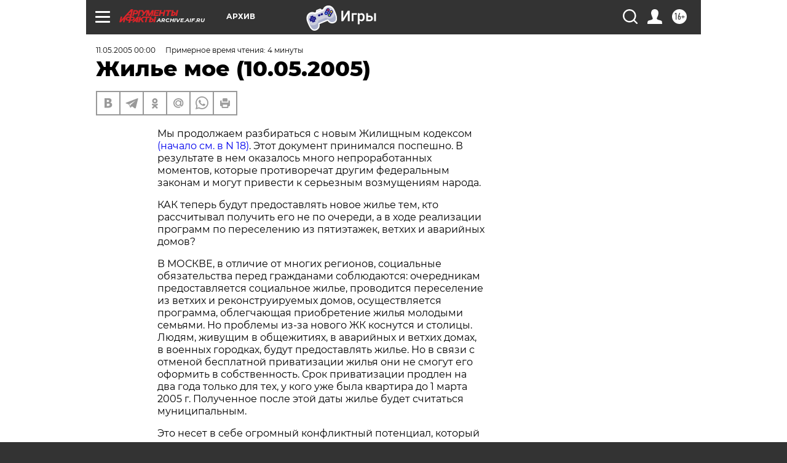

--- FILE ---
content_type: text/html; charset=UTF-8
request_url: https://archive.aif.ru/archive/1718087
body_size: 24966
content:
<!DOCTYPE html>
<!--[if IE 8]><html class="ie8"> <![endif]-->
<!--[if gt IE 8]><!--><html lang="ru"> <!--<![endif]-->
<head>
    <!-- created_at 17-01-2026 13:40:56 -->
    <script>
        window.isIndexPage = 0;
        window.isMobileBrowser = 0;
        window.disableSidebarCut = 1;
        window.bannerDebugMode = 0;
    </script>

                
                                    <meta http-equiv="Content-Type" content="text/html; charset=utf-8" >
<meta name="format-detection" content="telephone=no" >
<meta name="viewport" content="width=device-width, user-scalable=no, initial-scale=1.0, maximum-scale=1.0, minimum-scale=1.0" >
<meta http-equiv="X-UA-Compatible" content="IE=edge,chrome=1" >
<meta name="HandheldFriendly" content="true" >
<meta name="format-detection" content="telephone=no" >
<meta name="theme-color" content="#ffffff" >
<meta name="description" content="Мы продолжаем разбираться с новым Жилищным кодексом (начало см. в N 18). Этот документ принимался поспешно. В результате в нем оказалось много непроработанных моментов, которые противоречат другим федеральным законам и могут привести к серьезным возмущениям народа." >
<meta name="keywords" content="" >
<meta name="article:published_time" content="2005-05-11T00:00:00+0400" >
<meta property="og:title" content="Жилье мое (10.05.2005)" >
<meta property="og:description" content="Мы продолжаем разбираться с новым Жилищным кодексом (начало см. в N 18). Этот документ принимался поспешно. В результате в нем оказалось много непроработанных моментов, которые противоречат другим федеральным законам и могут привести к серьезным возмущениям народа." >
<meta property="og:type" content="article" >
<meta property="og:image" content="https://archive.aif.ru/img/regions_og_image/archive.jpg" >
<meta property="og:url" content="https://archive.aif.ru/archive/1718087" >
<meta property="og:site_name" content="AiF" >
<meta property="twitter:card" content="summary_large_image" >
<meta property="twitter:site" content="@aifonline" >
<meta property="twitter:title" content="Жилье мое (10.05.2005)" >
<meta property="twitter:description" content="Мы продолжаем разбираться с новым Жилищным кодексом (начало см. в N 18). Этот документ принимался поспешно. В результате в нем оказалось много непроработанных моментов, которые противоречат другим федеральным законам и могут привести к серьезным возмущениям народа." >
<meta property="twitter:creator" content="@aifonline" >
<meta property="twitter:domain" content="https://archive.aif.ru/archive/1718087" >
<meta name="facebook-domain-verification" content="jiqbwww7rrqnwzjkizob7wrpmgmwq3" >
        <title>Жилье мое (10.05.2005) | АиФ Архив</title>    <link rel="shortcut icon" type="image/x-icon" href="/favicon.ico" />
    <link rel="icon" type="image/svg+xml" href="/favicon.svg">
    
    <link rel="preload" href="/redesign2018/fonts/montserrat-v15-latin-ext_latin_cyrillic-ext_cyrillic-regular.woff2" as="font" type="font/woff2" crossorigin>
    <link rel="preload" href="/redesign2018/fonts/montserrat-v15-latin-ext_latin_cyrillic-ext_cyrillic-italic.woff2" as="font" type="font/woff2" crossorigin>
    <link rel="preload" href="/redesign2018/fonts/montserrat-v15-latin-ext_latin_cyrillic-ext_cyrillic-700.woff2" as="font" type="font/woff2" crossorigin>
    <link rel="preload" href="/redesign2018/fonts/montserrat-v15-latin-ext_latin_cyrillic-ext_cyrillic-700italic.woff2" as="font" type="font/woff2" crossorigin>
    <link rel="preload" href="/redesign2018/fonts/montserrat-v15-latin-ext_latin_cyrillic-ext_cyrillic-800.woff2" as="font" type="font/woff2" crossorigin>
    <link href="https://archive.aif.ru/amp/archive/1718087" rel="amphtml" >
<link href="https://archive.aif.ru/archive/1718087" rel="canonical" >
<link href="https://archive.aif.ru/redesign2018/css/style.css?6c0" media="all" rel="stylesheet" type="text/css" >
<link href="https://archive.aif.ru/img/icon/apple_touch_icon_57x57.png?6c0" rel="apple-touch-icon" sizes="57x57" >
<link href="https://archive.aif.ru/img/icon/apple_touch_icon_114x114.png?6c0" rel="apple-touch-icon" sizes="114x114" >
<link href="https://archive.aif.ru/img/icon/apple_touch_icon_72x72.png?6c0" rel="apple-touch-icon" sizes="72x72" >
<link href="https://archive.aif.ru/img/icon/apple_touch_icon_144x144.png?6c0" rel="apple-touch-icon" sizes="144x144" >
<link href="https://archive.aif.ru/img/icon/apple-touch-icon.png?6c0" rel="apple-touch-icon" sizes="180x180" >
<link href="https://archive.aif.ru/img/icon/favicon-32x32.png?6c0" rel="icon" type="image/png" sizes="32x32" >
<link href="https://archive.aif.ru/img/icon/favicon-16x16.png?6c0" rel="icon" type="image/png" sizes="16x16" >
<link href="https://archive.aif.ru/img/manifest.json?6c0" rel="manifest" >
<link href="https://archive.aif.ru/img/safari-pinned-tab.svg?6c0" rel="mask-icon" color="#d55b5b" >
<link href="https://ads.betweendigital.com" rel="preconnect" crossorigin="" >
        <script type="text/javascript">
    //<!--
    var isRedesignPage = true;    //-->
</script>
<script type="text/javascript" src="https://archive.aif.ru/js/output/jquery.min.js?6c0"></script>
<script type="text/javascript" src="https://archive.aif.ru/js/output/header_scripts.js?6c0"></script>
<script type="text/javascript">
    //<!--
    var _sf_startpt=(new Date()).getTime()    //-->
</script>
<script type="application/ld+json">
    {"@context":"https:\/\/schema.org","@type":"BreadcrumbList","itemListElement":[{"@type":"ListItem","position":1,"name":"\u0410\u0440\u0433\u0443\u043c\u0435\u043d\u0442\u044b \u0438 \u0424\u0430\u043a\u0442\u044b","item":"https:\/\/archive.aif.ru\/"},{"@type":"ListItem","position":2,"name":"\u0410\u0440\u0445\u0438\u0432","item":"https:\/\/archive.aif.ru\/archive"},{"@type":"ListItem","position":3,"name":"\u0416\u0438\u043b\u044c\u0435 \u043c\u043e\u0435 (10.05.2005)","item":"https:\/\/archive.aif.ru\/archive\/1718087"}]}</script>
<script type="application/ld+json">
    {"@context":"https:\/\/schema.org","@type":"Article","mainEntityOfPage":{"@type":"WebPage","@id":"https:\/\/archive.aif.ru\/archive\/1718087"},"headline":"\u0416\u0438\u043b\u044c\u0435 \u043c\u043e\u0435 (10.05.2005)","articleBody":"\r\n\u041c\u044b \u043f\u0440\u043e\u0434\u043e\u043b\u0436\u0430\u0435\u043c \u0440\u0430\u0437\u0431\u0438\u0440\u0430\u0442\u044c\u0441\u044f \u0441 \u043d\u043e\u0432\u044b\u043c \u0416\u0438\u043b\u0438\u0449\u043d\u044b\u043c \u043a\u043e\u0434\u0435\u043a\u0441\u043e\u043c (\u043d\u0430\u0447\u0430\u043b\u043e \u0441\u043c. \u0432 N 18). \u042d\u0442\u043e\u0442 \u0434\u043e\u043a\u0443\u043c\u0435\u043d\u0442 \u043f\u0440\u0438\u043d\u0438\u043c\u0430\u043b\u0441\u044f \u043f\u043e\u0441\u043f\u0435\u0448\u043d\u043e. \u0412 \u0440\u0435\u0437\u0443\u043b\u044c\u0442\u0430\u0442\u0435 \u0432 \u043d\u0435\u043c \u043e\u043a\u0430\u0437\u0430\u043b\u043e\u0441\u044c \u043c\u043d\u043e\u0433\u043e \u043d\u0435\u043f\u0440\u043e\u0440\u0430\u0431\u043e\u0442\u0430\u043d\u043d\u044b\u0445 \u043c\u043e\u043c\u0435\u043d\u0442\u043e\u0432, \u043a\u043e\u0442\u043e\u0440\u044b\u0435 \u043f\u0440\u043e\u0442\u0438\u0432\u043e\u0440\u0435\u0447\u0430\u0442 \u0434\u0440\u0443\u0433\u0438\u043c \u0444\u0435\u0434\u0435\u0440\u0430\u043b\u044c\u043d\u044b\u043c \u0437\u0430\u043a\u043e\u043d\u0430\u043c \u0438 \u043c\u043e\u0433\u0443\u0442 \u043f\u0440\u0438\u0432\u0435\u0441\u0442\u0438 \u043a \u0441\u0435\u0440\u044c\u0435\u0437\u043d\u044b\u043c \u0432\u043e\u0437\u043c\u0443\u0449\u0435\u043d\u0438\u044f\u043c \u043d\u0430\u0440\u043e\u0434\u0430.\r\n\r\n\r\n\u041a\u0410\u041a \u0442\u0435\u043f\u0435\u0440\u044c \u0431\u0443\u0434\u0443\u0442 \u043f\u0440\u0435\u0434\u043e\u0441\u0442\u0430\u0432\u043b\u044f\u0442\u044c \u043d\u043e\u0432\u043e\u0435 \u0436\u0438\u043b\u044c\u0435 \u0442\u0435\u043c, \u043a\u0442\u043e \u0440\u0430\u0441\u0441\u0447\u0438\u0442\u044b\u0432\u0430\u043b \u043f\u043e\u043b\u0443\u0447\u0438\u0442\u044c \u0435\u0433\u043e \u043d\u0435 \u043f\u043e \u043e\u0447\u0435\u0440\u0435\u0434\u0438, \u0430 \u0432 \u0445\u043e\u0434\u0435 \u0440\u0435\u0430\u043b\u0438\u0437\u0430\u0446\u0438\u0438 \u043f\u0440\u043e\u0433\u0440\u0430\u043c\u043c \u043f\u043e \u043f\u0435\u0440\u0435\u0441\u0435\u043b\u0435\u043d\u0438\u044e \u0438\u0437 \u043f\u044f\u0442\u0438\u044d\u0442\u0430\u0436\u0435\u043a, \u0432\u0435\u0442\u0445\u0438\u0445 \u0438 \u0430\u0432\u0430\u0440\u0438\u0439\u043d\u044b\u0445 \u0434\u043e\u043c\u043e\u0432?\r\n\r\n\r\n\u0412 \u041c\u041e\u0421\u041a\u0412\u0415, \u0432 \u043e\u0442\u043b\u0438\u0447\u0438\u0435 \u043e\u0442 \u043c\u043d\u043e\u0433\u0438\u0445 \u0440\u0435\u0433\u0438\u043e\u043d\u043e\u0432, \u0441\u043e\u0446\u0438\u0430\u043b\u044c\u043d\u044b\u0435 \u043e\u0431\u044f\u0437\u0430\u0442\u0435\u043b\u044c\u0441\u0442\u0432\u0430 \u043f\u0435\u0440\u0435\u0434 \u0433\u0440\u0430\u0436\u0434\u0430\u043d\u0430\u043c\u0438 \u0441\u043e\u0431\u043b\u044e\u0434\u0430\u044e\u0442\u0441\u044f: \u043e\u0447\u0435\u0440\u0435\u0434\u043d\u0438\u043a\u0430\u043c \u043f\u0440\u0435\u0434\u043e\u0441\u0442\u0430\u0432\u043b\u044f\u0435\u0442\u0441\u044f \u0441\u043e\u0446\u0438\u0430\u043b\u044c\u043d\u043e\u0435 \u0436\u0438\u043b\u044c\u0435, \u043f\u0440\u043e\u0432\u043e\u0434\u0438\u0442\u0441\u044f \u043f\u0435\u0440\u0435\u0441\u0435\u043b\u0435\u043d\u0438\u0435 \u0438\u0437 \u0432\u0435\u0442\u0445\u0438\u0445 \u0438 \u0440\u0435\u043a\u043e\u043d\u0441\u0442\u0440\u0443\u0438\u0440\u0443\u0435\u043c\u044b\u0445 \u0434\u043e\u043c\u043e\u0432, \u043e\u0441\u0443\u0449\u0435\u0441\u0442\u0432\u043b\u044f\u0435\u0442\u0441\u044f \u043f\u0440\u043e\u0433\u0440\u0430\u043c\u043c\u0430, \u043e\u0431\u043b\u0435\u0433\u0447\u0430\u044e\u0449\u0430\u044f \u043f\u0440\u0438\u043e\u0431\u0440\u0435\u0442\u0435\u043d\u0438\u0435 \u0436\u0438\u043b\u044c\u044f \u043c\u043e\u043b\u043e\u0434\u044b\u043c\u0438 \u0441\u0435\u043c\u044c\u044f\u043c\u0438. \u041d\u043e \u043f\u0440\u043e\u0431\u043b\u0435\u043c\u044b \u0438\u0437-\u0437\u0430 \u043d\u043e\u0432\u043e\u0433\u043e \u0416\u041a \u043a\u043e\u0441\u043d\u0443\u0442\u0441\u044f \u0438 \u0441\u0442\u043e\u043b\u0438\u0446\u044b. \u041b\u044e\u0434\u044f\u043c, \u0436\u0438\u0432\u0443\u0449\u0438\u043c \u0432 \u043e\u0431\u0449\u0435\u0436\u0438\u0442\u0438\u044f\u0445, \u0432 \u0430\u0432\u0430\u0440\u0438\u0439\u043d\u044b\u0445 \u0438 \u0432\u0435\u0442\u0445\u0438\u0445 \u0434\u043e\u043c\u0430\u0445, \u0432 \u0432\u043e\u0435\u043d\u043d\u044b\u0445 \u0433\u043e\u0440\u043e\u0434\u043a\u0430\u0445, \u0431\u0443\u0434\u0443\u0442 \u043f\u0440\u0435\u0434\u043e\u0441\u0442\u0430\u0432\u043b\u044f\u0442\u044c \u0436\u0438\u043b\u044c\u0435. \u041d\u043e \u0432 \u0441\u0432\u044f\u0437\u0438 \u0441 \u043e\u0442\u043c\u0435\u043d\u043e\u0439 \u0431\u0435\u0441\u043f\u043b\u0430\u0442\u043d\u043e\u0439 \u043f\u0440\u0438\u0432\u0430\u0442\u0438\u0437\u0430\u0446\u0438\u0438 \u0436\u0438\u043b\u044c\u044f \u043e\u043d\u0438 \u043d\u0435 \u0441\u043c\u043e\u0433\u0443\u0442 \u0435\u0433\u043e \u043e\u0444\u043e\u0440\u043c\u0438\u0442\u044c \u0432 \u0441\u043e\u0431\u0441\u0442\u0432\u0435\u043d\u043d\u043e\u0441\u0442\u044c. \u0421\u0440\u043e\u043a \u043f\u0440\u0438\u0432\u0430\u0442\u0438\u0437\u0430\u0446\u0438\u0438 \u043f\u0440\u043e\u0434\u043b\u0435\u043d \u043d\u0430 \u0434\u0432\u0430 \u0433\u043e\u0434\u0430 \u0442\u043e\u043b\u044c\u043a\u043e \u0434\u043b\u044f \u0442\u0435\u0445, \u0443 \u043a\u043e\u0433\u043e \u0443\u0436\u0435 \u0431\u044b\u043b\u0430 \u043a\u0432\u0430\u0440\u0442\u0438\u0440\u0430 \u0434\u043e 1 \u043c\u0430\u0440\u0442\u0430 2005 \u0433. \u041f\u043e\u043b\u0443\u0447\u0435\u043d\u043d\u043e\u0435 \u043f\u043e\u0441\u043b\u0435 \u044d\u0442\u043e\u0439 \u0434\u0430\u0442\u044b \u0436\u0438\u043b\u044c\u0435 \u0431\u0443\u0434\u0435\u0442 \u0441\u0447\u0438\u0442\u0430\u0442\u044c\u0441\u044f \u043c\u0443\u043d\u0438\u0446\u0438\u043f\u0430\u043b\u044c\u043d\u044b\u043c. \r\n\r\n\r\n\u042d\u0442\u043e \u043d\u0435\u0441\u0435\u0442 \u0432 \u0441\u0435\u0431\u0435 \u043e\u0433\u0440\u043e\u043c\u043d\u044b\u0439 \u043a\u043e\u043d\u0444\u043b\u0438\u043a\u0442\u043d\u044b\u0439 \u043f\u043e\u0442\u0435\u043d\u0446\u0438\u0430\u043b, \u043a\u043e\u0442\u043e\u0440\u044b\u0439 \u043c\u043e\u0436\u0435\u0442 \u0432\u044b\u043b\u0438\u0442\u044c\u0441\u044f \u0432 \u043d\u0430\u0440\u043e\u0434\u043d\u044b\u0435 \u0432\u043e\u043b\u043d\u0435\u043d\u0438\u044f \u043f\u043e\u0441\u0435\u0440\u044c\u0435\u0437\u043d\u0435\u0435 \u0442\u0435\u0445, \u0447\u0442\u043e \u0441\u043b\u0443\u0447\u0438\u043b\u0438\u0441\u044c \u0438\u0437-\u0437\u0430 \u043c\u043e\u043d\u0435\u0442\u0438\u0437\u0430\u0446\u0438\u0438.\r\n\r\n\r\n\u0427\u0415\u0422\u041a\u041e\u0413\u041e \u043e\u043f\u0440\u0435\u0434\u0435\u043b\u0435\u043d\u0438\u044f \u043c\u0430\u043b\u043e\u0438\u043c\u0443\u0449\u0438\u0445 \u0432 \u0416\u041a \u043d\u0435\u0442. \u0418\u0445 \u043e\u043f\u0440\u0435\u0434\u0435\u043b\u0435\u043d\u0438\u0435\u043c \u0434\u043e\u043b\u0436\u043d\u044b \u0437\u0430\u043d\u044f\u0442\u044c\u0441\u044f \u043c\u0435\u0441\u0442\u043d\u044b\u0435 \u0432\u043b\u0430\u0441\u0442\u0438. \u041f\u043e\u0447\u0435\u043c\u0443 \u0442\u043e\u0433\u0434\u0430 \u043e\u043d\u0438 \u0442\u044f\u043d\u0443\u0442 \u0441 \u043e\u043f\u0440\u0435\u0434\u0435\u043b\u0435\u043d\u0438\u0435\u043c?\r\n\r\n\r\n\u041f\u041e\u0422\u041e\u041c\u0423 \u0447\u0442\u043e \u0438\u043c \u044d\u0442\u043e \u0432\u044b\u0433\u043e\u0434\u043d\u043e. \u041c\u043d\u043e\u0433\u0438\u0435 \u043c\u043e\u0441\u043a\u0432\u0438\u0447\u0438 \u043e\u043a\u0430\u0437\u044b\u0432\u0430\u044e\u0442\u0441\u044f \u0432 \u044e\u0440\u0438\u0434\u0438\u0447\u0435\u0441\u043a\u043e\u043c \u0432\u0430\u043a\u0443\u0443\u043c\u0435: \u043e\u043d\u0438 \u043d\u0435 \u0437\u043d\u0430\u044e\u0442, \u043d\u0430 \u0447\u0442\u043e \u043c\u043e\u0433\u0443\u0442 \u0440\u0430\u0441\u0441\u0447\u0438\u0442\u044b\u0432\u0430\u0442\u044c, \u0438 - \u0447\u0442\u043e \u0435\u0449\u0435 \u0445\u0443\u0436\u0435 - \u043d\u0435 \u0437\u043d\u0430\u044e\u0442, \u043a\u043e\u0433\u0434\u0430 \u0441\u0438\u0442\u0443\u0430\u0446\u0438\u044f \u043f\u0440\u043e\u044f\u0441\u043d\u0438\u0442\u0441\u044f. \u0410 \u0434\u043e \u044d\u0442\u043e\u0433\u043e \u043d\u0435\u043e\u043f\u0440\u0435\u0434\u0435\u043b\u0435\u043d\u043d\u043e\u0433\u043e \u0432\u0440\u0435\u043c\u0435\u043d\u0438 \u043c\u043e\u0436\u043d\u043e \u0442\u0440\u0430\u043a\u0442\u043e\u0432\u0430\u0442\u044c \u043a\u043e\u0434\u0435\u043a\u0441 \u043f\u043e-\u0432\u0441\u044f\u043a\u043e\u043c\u0443. \u041a\u0440\u043e\u043c\u0435 \u0442\u043e\u0433\u043e, \u0441\u0432\u043e\u0431\u043e\u0434\u043d\u043e\u0435 \u043e\u0442 \u043e\u043f\u0440\u0435\u0434\u0435\u043b\u0435\u043d\u0438\u0439 \u0432\u0440\u0435\u043c\u044f \u043c\u043e\u0436\u043d\u043e \u043f\u043e\u0442\u0440\u0430\u0442\u0438\u0442\u044c \u043d\u0430 \u0441\u043e\u043a\u0440\u0430\u0449\u0435\u043d\u0438\u0435, \u043d\u0430\u043f\u0440\u0438\u043c\u0435\u0440, \u0436\u0438\u043b\u0438\u0449\u043d\u043e\u0439 \u043e\u0447\u0435\u0440\u0435\u0434\u0438. \u041e\u043d\u0430, \u043a\u0441\u0442\u0430\u0442\u0438, \u0443\u0436\u0435 \u043f\u0440\u0435\u0442\u0435\u0440\u043f\u0435\u043b\u0430 \u0438\u0437\u043c\u0435\u043d\u0435\u043d\u0438\u044f. \u0423\u0448\u043b\u043e \u043f\u043e\u043d\u044f\u0442\u0438\u0435 \u043f\u0435\u0440\u0432\u043e\u043e\u0447\u0435\u0440\u0435\u0434\u043d\u043e\u0433\u043e \u043f\u043e\u043b\u0443\u0447\u0435\u043d\u0438\u044f \u0436\u0438\u043b\u044c\u044f, \u043a\u043e\u0442\u043e\u0440\u044b\u043c \u043c\u043e\u0433\u043b\u0438 \u043f\u043e\u043b\u044c\u0437\u043e\u0432\u0430\u0442\u044c\u0441\u044f \u0440\u0430\u0437\u043d\u043e\u043e\u0431\u0440\u0430\u0437\u043d\u044b\u0435 \u043a\u0430\u0442\u0435\u0433\u043e\u0440\u0438\u0438 \u043b\u044c\u0433\u043e\u0442\u043d\u0438\u043a\u043e\u0432 (\u043c\u043d\u043e\u0433\u043e\u0434\u0435\u0442\u043d\u044b\u0435 \u0441\u0435\u043c\u044c\u0438, \u043c\u0430\u0442\u0435\u0440\u0438-\u043e\u0434\u0438\u043d\u043e\u0447\u043a\u0438, \u0432\u0435\u0442\u0435\u0440\u0430\u043d\u044b). \u0422\u0435\u043f\u0435\u0440\u044c \u0432\u0441\u0435 \u043e\u0447\u0435\u0440\u0435\u0434\u043d\u0438\u043a\u0438 \u0431\u0443\u0434\u0443\u0442 \u043f\u043e\u043b\u0443\u0447\u0430\u0442\u044c \u0436\u0438\u043b\u044c\u0435 \u043d\u0430 \u043e\u0431\u0449\u0438\u0445 \u043e\u0441\u043d\u043e\u0432\u0430\u043d\u0438\u044f\u0445. \r\n\r\n\r\n\"\u0421\u043e\u0446\u0438\u0430\u043b\u044c\u043d\u044b\u0435 \u0441\u0442\u0430\u0442\u044c\u0438\" - \u0441\u0430\u043c\u0430\u044f \u043f\u0440\u043e\u0431\u043b\u0435\u043c\u043d\u0430\u044f \u0447\u0430\u0441\u0442\u044c \u043a\u043e\u0434\u0435\u043a\u0441\u0430. \u041f\u043e\u043d\u044f\u0442\u043d\u043e, \u0447\u0442\u043e \u0432 \u0431\u0443\u0434\u0443\u0449\u0435\u043c \u043d\u0435 \u0441\u0442\u043e\u0438\u0442 \u0442\u043e\u0440\u043e\u043f\u0438\u0442\u044c\u0441\u044f \u0441 \u043f\u0440\u0438\u043d\u044f\u0442\u0438\u0435\u043c \u0442\u0430\u043a\u0438\u0445 \u043e\u0442\u0432\u0435\u0442\u0441\u0442\u0432\u0435\u043d\u043d\u044b\u0445 \u0437\u0430\u043a\u043e\u043d\u043e\u0432. \u041d\u043e \u043d\u0435\u0443\u0436\u0435\u043b\u0438 \u0438 \u0441\u0435\u0439\u0447\u0430\u0441 \u0441 \u0440\u0435\u0444\u043e\u0440\u043c\u0430\u0442\u043e\u0440\u0441\u043a\u0438\u043c \u0437\u0443\u0434\u043e\u043c \u043d\u0435\u043b\u044c\u0437\u044f \u043f\u043e\u0431\u043e\u0440\u043e\u0442\u044c\u0441\u044f? \u041c\u043e\u0436\u0435\u0442, \u0441\u0442\u043e\u0438\u0442 \u0432\u043d\u0435\u0434\u0440\u044f\u0442\u044c \u0416\u0438\u043b\u0438\u0449\u043d\u044b\u0439 \u043a\u043e\u0434\u0435\u043a\u0441 \u043c\u0435\u043b\u043a\u0438\u043c\u0438 \u0434\u043e\u0437\u0430\u043c\u0438?\r\n\r\n\r\n\u041d\u0410 \u041a\u0410\u041a\u0418\u0425 \u0443\u0441\u043b\u043e\u0432\u0438\u044f\u0445 \u043f\u043e \u043d\u043e\u0432\u044b\u043c \u043f\u0440\u0430\u0432\u0438\u043b\u0430\u043c \u043c\u043e\u0436\u043d\u043e \u0431\u0443\u0434\u0435\u0442 \u043f\u0440\u0438\u0432\u0430\u0442\u0438\u0437\u0438\u0440\u043e\u0432\u0430\u0442\u044c \u043c\u0443\u043d\u0438\u0446\u0438\u043f\u0430\u043b\u044c\u043d\u043e\u0435 \u0436\u0438\u043b\u044c\u0435?\r\n\r\n\r\n\u041f\u041e \u041d\u041e\u0412\u041e\u041c\u0423 \u0416\u041a \u0433\u0440\u0430\u0436\u0434\u0430\u043d\u0435 \u0441\u043c\u043e\u0433\u0443\u0442 \u043f\u0440\u0438\u0432\u0430\u0442\u0438\u0437\u0438\u0440\u043e\u0432\u0430\u0442\u044c \u043f\u0440\u0435\u0434\u043e\u0441\u0442\u0430\u0432\u043b\u044f\u0435\u043c\u043e\u0435 \u0438\u043c \u043c\u0443\u043d\u0438\u0446\u0438\u043f\u0430\u043b\u044c\u043d\u043e\u0435 \u0436\u0438\u043b\u044c\u0435 \u043f\u043e \u0440\u044b\u043d\u043e\u0447\u043d\u043e\u0439 \u0441\u0442\u043e\u0438\u043c\u043e\u0441\u0442\u0438. \u0412 \u044d\u0442\u043e\u043c \u043c\u0435\u0441\u0442\u0435 \u043a\u043e\u0434\u0435\u043a\u0441, \u043d\u0430 \u043d\u0430\u0448 \u0432\u0437\u0433\u043b\u044f\u0434, \u0432\u0441\u0442\u0443\u043f\u0430\u0435\u0442 \u0432 \u043f\u0440\u043e\u0442\u0438\u0432\u043e\u0440\u0435\u0447\u0438\u0435 \u0441 \u041a\u043e\u043d\u0441\u0442\u0438\u0442\u0443\u0446\u0438\u0435\u0439. \u041f\u043e\u0441\u043a\u043e\u043b\u044c\u043a\u0443 \u0441\u043e\u0431\u0441\u0442\u0432\u0435\u043d\u043d\u043e\u0441\u0442\u044c \u0432 \u0432\u0438\u0434\u0435 \u043f\u0440\u0438\u0432\u0430\u0442\u0438\u0437\u0438\u0440\u043e\u0432\u0430\u043d\u043d\u043e\u0439 \u043a\u0432\u0430\u0440\u0442\u0438\u0440\u044b \u0444\u0430\u043a\u0442\u0438\u0447\u0435\u0441\u043a\u0438 \u0442\u0435\u0440\u044f\u0435\u0442\u0441\u044f. \u0412\u0435\u0434\u044c \u0443 \u043a\u043e\u0433\u043e \u0434\u043e \u043d\u043e\u0432\u043e\u0433\u043e \u0437\u0430\u043a\u043e\u043d\u0430 \u043d\u0435 \u0431\u044b\u043b\u043e \u043a\u0432\u0430\u0440\u0442\u0438\u0440\u044b, \u0442\u043e\u0442 \u043d\u0435 \u0441\u043c\u043e\u0433 \u0440\u0435\u0430\u043b\u0438\u0437\u043e\u0432\u0430\u0442\u044c \u0441\u0432\u043e\u0435 \u043f\u0440\u0430\u0432\u043e \u043d\u0430 \u0431\u0435\u0441\u043f\u043b\u0430\u0442\u043d\u0443\u044e \u043f\u0440\u0438\u0432\u0430\u0442\u0438\u0437\u0430\u0446\u0438\u044e \u0436\u0438\u043b\u044c\u044f.  \r\n\r\n\r\n\u041f\u043e \u0443\u0440\u043e\u0432\u043d\u044e \u0441\u0430\u043d\u043a\u0446\u0438\u0439 \u043a \u043d\u0430\u0440\u0443\u0448\u0438\u0442\u0435\u043b\u044f\u043c, \u043d\u0435\u0437\u0430\u0432\u0438\u0441\u0438\u043c\u043e \u043e\u0442 \u043f\u0440\u0438\u0447\u0438\u043d, \u043d\u043e\u0432\u044b\u0439 \u0416\u041a \u043d\u043e\u0441\u0438\u0442 \u0440\u0435\u043f\u0440\u0435\u0441\u0441\u0438\u0432\u043d\u044b\u0439 \u0445\u0430\u0440\u0430\u043a\u0442\u0435\u0440. \u041f\u043e \u0443\u043b\u044c\u0442\u0438\u043c\u0430\u0442\u0438\u0432\u043d\u043e\u0441\u0442\u0438 \u0444\u043e\u0440\u043c\u0443\u043b\u0438\u0440\u043e\u0432\u043e\u043a \u043a\u043e\u0434\u0435\u043a\u0441 \u0432\u0441\u0442\u0443\u043f\u0430\u0435\u0442 \u0432 \u043f\u0440\u043e\u0442\u0438\u0432\u043e\u0440\u0435\u0447\u0438\u0435 \u0441 \u043f\u0440\u0430\u0432\u043e\u043c \u0447\u0430\u0441\u0442\u043d\u043e\u0439 \u0441\u043e\u0431\u0441\u0442\u0432\u0435\u043d\u043d\u043e\u0441\u0442\u0438. \u0423 \u0436\u0438\u043b\u044c\u0446\u043e\u0432 \u043e\u0442\u043d\u0438\u043c\u0430\u044e\u0442 \u043f\u0440\u0430\u0432\u0430, \u043d\u0430\u0434\u0435\u043b\u044f\u044f \u0438\u0445 \u0434\u043e\u043f\u043e\u043b\u043d\u0438\u0442\u0435\u043b\u044c\u043d\u044b\u043c\u0438 \u043e\u0431\u044f\u0437\u0430\u043d\u043d\u043e\u0441\u0442\u044f\u043c\u0438. \u041d\u0430\u043f\u0440\u0438\u043c\u0435\u0440, \u043f\u043e \u043d\u043e\u0432\u043e\u043c\u0443 \u0416\u041a \u043e\u0442\u0432\u0435\u0442\u0441\u0442\u0432\u0435\u043d\u043d\u043e\u0441\u0442\u044c \u0437\u0430 \u043a\u0430\u043f\u0438\u0442\u0430\u043b\u044c\u043d\u044b\u0439 \u0440\u0435\u043c\u043e\u043d\u0442 \u043f\u043e\u043b\u043d\u043e\u0441\u0442\u044c\u044e \u043b\u043e\u0436\u0438\u0442\u0441\u044f \u043d\u0430 \u0436\u0438\u0442\u0435\u043b\u0435\u0439 \u0434\u043e\u043c\u0430. \r\n\r\n\r\n\u0421\u0415\u0419\u0427\u0410\u0421 \u0441\u043e\u0446\u0438\u0430\u043b\u044c\u043d\u0430\u044f \u043d\u043e\u0440\u043c\u0430 \u0436\u0438\u043b\u044c\u044f \u043d\u0430 \u0447\u0435\u043b\u043e\u0432\u0435\u043a\u0430 \u0441\u043e\u0441\u0442\u0430\u0432\u043b\u044f\u0435\u0442 18 \u043c2. \u041f\u0440\u0430\u0432\u0434\u0430 \u043b\u0438, \u0447\u0442\u043e \u0416\u0438\u043b\u0438\u0449\u043d\u044b\u0439 \u043a\u043e\u0434\u0435\u043a\u0441 \u0435\u0435 \u0441\u043e\u043a\u0440\u0430\u0442\u0438\u043b?\r\n\r\n\r\n\u0424\u0410\u041a\u0422\u0418\u0427\u0415\u0421\u041a\u0418 \u0434\u0430. \u0421\u043e\u0446\u0438\u0430\u043b\u044c\u043d\u0443\u044e \u043d\u043e\u0440\u043c\u0443 \u043e\u0441\u0442\u0430\u0432\u0438\u043b\u0438 \u043d\u0430 \u043e\u0442\u043a\u0443\u043f \u043c\u0435\u0441\u0442\u043d\u044b\u043c \u0432\u043b\u0430\u0441\u0442\u044f\u043c. \u0422\u0435\u043f\u0435\u0440\u044c \"\u043d\u043e\u0440\u043c\u0430 \u043f\u0440\u0435\u0434\u043e\u0441\u0442\u0430\u0432\u043b\u0435\u043d\u0438\u044f\" \u043e\u043f\u0440\u0435\u0434\u0435\u043b\u044f\u0435\u0442\u0441\u044f \u0438\u0437 \u0440\u0430\u0437\u043c\u0435\u0440\u0430 \u0434\u043e\u0445\u043e\u0434\u0430 \u0438 \u0438\u043c\u0443\u0449\u0435\u0441\u0442\u0432\u0430 \u0441\u0435\u043c\u044c\u0438. \u0412 \u041c\u043e\u0441\u043a\u0432\u0435 \u043d\u043e\u0440\u043c\u0430 \u043f\u0440\u0435\u0436\u043d\u044f\u044f. \u0410 \u0432\u043e\u0442 \u0432\u043b\u0430\u0441\u0442\u0438 \u0410\u0431\u0430\u043a\u0430\u043d\u0430, \u043d\u0430\u043f\u0440\u0438\u043c\u0435\u0440, \u0441\u043d\u0438\u0437\u0438\u043b\u0438 \u0435\u0435 \u0434\u043e 10 \u043c2. \u0421\u0442\u0430\u043d\u0435\u0442 \u043b\u0438 \u0438\u0445 \u043f\u0440\u0438\u043c\u0435\u0440 \u0437\u0430\u0440\u0430\u0437\u0438\u0442\u0435\u043b\u044c\u043d\u044b\u043c?\r\n\r\n\r\n(\u041f\u0440\u043e\u0434\u043e\u043b\u0436\u0435\u043d\u0438\u0435 \u0441\u043b\u0435\u0434\u0443\u0435\u0442)\r\n\r\n\r\n\u0412\u043d\u0438\u043c\u0430\u043d\u0438\u0435!\r\n\r\n\r\n\r\n\u0412\u044b \u0445\u043e\u0442\u0438\u0442\u0435 \u043f\u043e\u0437\u0432\u043e\u043d\u0438\u0442\u044c \u0432 \u043c\u044d\u0440\u0438\u044e \u0438 \u043d\u0435 \u0437\u043d\u0430\u0435\u0442\u0435, \u043a\u0430\u043a \u044d\u0442\u043e \u0441\u0434\u0435\u043b\u0430\u0442\u044c? \u0412 \u0441\u043b\u0435\u0434\u0443\u044e\u0449\u0435\u043c \u043d\u043e\u043c\u0435\u0440\u0435 \"\u0410\u0438\u0424. \u041c\u043e\u0441\u043a\u0432\u0430\" \u0431\u0443\u0434\u0435\u0442 \u043e\u043f\u0443\u0431\u043b\u0438\u043a\u043e\u0432\u0430\u043d \u0441\u043f\u0438\u0441\u043e\u043a \u043d\u0443\u0436\u043d\u044b\u0445 \u0442\u0435\u043b\u0435\u0444\u043e\u043d\u043e\u0432.\r\n\u0421\u043c\u043e\u0442\u0440\u0438\u0442\u0435 \u0442\u0430\u043a\u0436\u0435:\r\n\r\n    \u042d\u0442\u043e \u0437\u0430\u0433\u0430\u0434\u043e\u0447\u043d\u043e\u0435 \u0441\u043b\u043e\u0432\u043e \"\u043a\u043e\u043d\u0434\u043e\u043c\u0438\u043d\u0438\u0443\u043c\"&nbsp;&rarr;\r\n    \u041f\u043e \u043f\u0440\u0430\u0432\u0438\u043b\u0430\u043c \u0436\u0435\u0441\u0442\u043e\u043a\u0438\u043c \u0438 \u043b\u0443\u043a\u0430\u0432\u044b\u043c&nbsp;&rarr;\r\n    \u0412 \u043a\u043e\u0434\u0435\u043a\u0441\u0435 \u0435\u0441\u0442\u044c \u043f\u0440\u043e\u0431\u0435\u043b\u044b&nbsp;&rarr;\r\n ...","author":[{"@type":"Organization","name":"\u0410\u0440\u0433\u0443\u043c\u0435\u043d\u0442\u044b \u0438 \u0424\u0430\u043a\u0442\u044b","url":"https:\/\/aif.ru\/"}],"keywords":["\u0410\u0440\u0445\u0438\u0432"],"datePublished":"2005-05-11T00:00:00+04:00","dateModified":"2021-03-10T09:53:32+03:00","interactionStatistic":[{"@type":"InteractionCounter","interactionType":"http:\/\/schema.org\/CommentAction","userInteractionCount":0}]}</script>
<script type="text/javascript" src="https://yastatic.net/s3/passport-sdk/autofill/v1/sdk-suggest-with-polyfills-latest.js?6c0"></script>
<script type="text/javascript">
    //<!--
    window.YandexAuthParams = {"oauthQueryParams":{"client_id":"b104434ccf5a4638bdfe8a9101264f3c","response_type":"code","redirect_uri":"https:\/\/aif.ru\/oauth\/yandex\/callback"},"tokenPageOrigin":"https:\/\/aif.ru"};    //-->
</script>
<script type="text/javascript">
    //<!--
    function AdFox_getWindowSize() {
    var winWidth,winHeight;
	if( typeof( window.innerWidth ) == 'number' ) {
		//Non-IE
		winWidth = window.innerWidth;
		winHeight = window.innerHeight;
	} else if( document.documentElement && ( document.documentElement.clientWidth || document.documentElement.clientHeight ) ) {
		//IE 6+ in 'standards compliant mode'
		winWidth = document.documentElement.clientWidth;
		winHeight = document.documentElement.clientHeight;
	} else if( document.body && ( document.body.clientWidth || document.body.clientHeight ) ) {
		//IE 4 compatible
		winWidth = document.body.clientWidth;
		winHeight = document.body.clientHeight;
	}
	return {"width":winWidth, "height":winHeight};
}//END function AdFox_getWindowSize

function AdFox_getElementPosition(elemId){
    var elem;
    
    if (document.getElementById) {
		elem = document.getElementById(elemId);
	}
	else if (document.layers) {
		elem = document.elemId;
	}
	else if (document.all) {
		elem = document.all.elemId;
	}
    var w = elem.offsetWidth;
    var h = elem.offsetHeight;	
    var l = 0;
    var t = 0;
	
    while (elem)
    {
        l += elem.offsetLeft;
        t += elem.offsetTop;
        elem = elem.offsetParent;
    }

    return {"left":l, "top":t, "width":w, "height":h};
} //END function AdFox_getElementPosition

function AdFox_getBodyScrollTop(){
	return self.pageYOffset || (document.documentElement && document.documentElement.scrollTop) || (document.body && document.body.scrollTop);
} //END function AdFox_getBodyScrollTop

function AdFox_getBodyScrollLeft(){
	return self.pageXOffset || (document.documentElement && document.documentElement.scrollLeft) || (document.body && document.body.scrollLeft);
}//END function AdFox_getBodyScrollLeft

function AdFox_Scroll(elemId,elemSrc){
   var winPos = AdFox_getWindowSize();
   var winWidth = winPos.width;
   var winHeight = winPos.height;
   var scrollY = AdFox_getBodyScrollTop();
   var scrollX =  AdFox_getBodyScrollLeft();
   var divId = 'AdFox_banner_'+elemId;
   var ltwhPos = AdFox_getElementPosition(divId);
   var lPos = ltwhPos.left;
   var tPos = ltwhPos.top;

   if(scrollY+winHeight+5 >= tPos && scrollX+winWidth+5 >= lPos){
      AdFox_getCodeScript(1,elemId,elemSrc);
	  }else{
	     setTimeout('AdFox_Scroll('+elemId+',"'+elemSrc+'");',100);
	  }
}//End function AdFox_Scroll    //-->
</script>
<script type="text/javascript">
    //<!--
    function AdFox_SetLayerVis(spritename,state){
   document.getElementById(spritename).style.visibility=state;
}

function AdFox_Open(AF_id){
   AdFox_SetLayerVis('AdFox_DivBaseFlash_'+AF_id, "hidden");
   AdFox_SetLayerVis('AdFox_DivOverFlash_'+AF_id, "visible");
}

function AdFox_Close(AF_id){
   AdFox_SetLayerVis('AdFox_DivOverFlash_'+AF_id, "hidden");
   AdFox_SetLayerVis('AdFox_DivBaseFlash_'+AF_id, "visible");
}

function AdFox_getCodeScript(AF_n,AF_id,AF_src){
   var AF_doc;
   if(AF_n<10){
      try{
	     if(document.all && !window.opera){
		    AF_doc = window.frames['AdFox_iframe_'+AF_id].document;
			}else if(document.getElementById){
			         AF_doc = document.getElementById('AdFox_iframe_'+AF_id).contentDocument;
					 }
		 }catch(e){}
    if(AF_doc){
	   AF_doc.write('<scr'+'ipt type="text/javascript" src="'+AF_src+'"><\/scr'+'ipt>');
	   }else{
	      setTimeout('AdFox_getCodeScript('+(++AF_n)+','+AF_id+',"'+AF_src+'");', 100);
		  }
		  }
}

function adfoxSdvigContent(banID, flashWidth, flashHeight){
	var obj = document.getElementById('adfoxBanner'+banID).style;
	if (flashWidth == '100%') obj.width = flashWidth;
	    else obj.width = flashWidth + "px";
	if (flashHeight == '100%') obj.height = flashHeight;
	    else obj.height = flashHeight + "px";
}

function adfoxVisibilityFlash(banName, flashWidth, flashHeight){
    	var obj = document.getElementById(banName).style;
	if (flashWidth == '100%') obj.width = flashWidth;
	    else obj.width = flashWidth + "px";
	if (flashHeight == '100%') obj.height = flashHeight;
	    else obj.height = flashHeight + "px";
}

function adfoxStart(banID, FirShowFlNum, constVisFlashFir, sdvigContent, flash1Width, flash1Height, flash2Width, flash2Height){
	if (FirShowFlNum == 1) adfoxVisibilityFlash('adfoxFlash1'+banID, flash1Width, flash1Height);
	    else if (FirShowFlNum == 2) {
		    adfoxVisibilityFlash('adfoxFlash2'+banID, flash2Width, flash2Height);
	        if (constVisFlashFir == 'yes') adfoxVisibilityFlash('adfoxFlash1'+banID, flash1Width, flash1Height);
		    if (sdvigContent == 'yes') adfoxSdvigContent(banID, flash2Width, flash2Height);
		        else adfoxSdvigContent(banID, flash1Width, flash1Height);
	}
}

function adfoxOpen(banID, constVisFlashFir, sdvigContent, flash2Width, flash2Height){
	var aEventOpenClose = new Image();
	var obj = document.getElementById("aEventOpen"+banID);
	if (obj) aEventOpenClose.src =  obj.title+'&rand='+Math.random()*1000000+'&prb='+Math.random()*1000000;
	adfoxVisibilityFlash('adfoxFlash2'+banID, flash2Width, flash2Height);
	if (constVisFlashFir != 'yes') adfoxVisibilityFlash('adfoxFlash1'+banID, 1, 1);
	if (sdvigContent == 'yes') adfoxSdvigContent(banID, flash2Width, flash2Height);
}


function adfoxClose(banID, constVisFlashFir, sdvigContent, flash1Width, flash1Height){
	var aEventOpenClose = new Image();
	var obj = document.getElementById("aEventClose"+banID);
	if (obj) aEventOpenClose.src =  obj.title+'&rand='+Math.random()*1000000+'&prb='+Math.random()*1000000;
	adfoxVisibilityFlash('adfoxFlash2'+banID, 1, 1);
	if (constVisFlashFir != 'yes') adfoxVisibilityFlash('adfoxFlash1'+banID, flash1Width, flash1Height);
	if (sdvigContent == 'yes') adfoxSdvigContent(banID, flash1Width, flash1Height);
}    //-->
</script>
<script type="text/javascript" async="true" src="https://yandex.ru/ads/system/header-bidding.js?6c0"></script>
<script type="text/javascript" src="https://ad.mail.ru/static/sync-loader.js?6c0"></script>
<script type="text/javascript" async="true" src="https://cdn.skcrtxr.com/roxot-wrapper/js/roxot-manager.js?pid=42c21743-edce-4460-a03e-02dbaef8f162"></script>
<script type="text/javascript" src="https://cdn-rtb.sape.ru/js/uids.js?6c0"></script>
<script type="text/javascript">
    //<!--
        var adfoxBiddersMap = {
    "betweenDigital": "816043",
 "mediasniper": "2218745",
    "myTarget": "810102",
 "buzzoola": "1096246",
 "adfox_roden-media": "3373170",
    "videonow": "2966090", 
 "adfox_adsmart": "1463295",
  "Gnezdo": "3123512",
    "roxot": "3196121",
 "astralab": "2486209",
  "getintent": "3186204",
 "sape": "2758269",
 "adwile": "2733112",
 "hybrid": "2809332"
};
var syncid = window.rb_sync.id;
	  var biddersCpmAdjustmentMap = {
      'adfox_adsmart': 0.6,
	  'Gnezdo': 0.8,
	  'adwile': 0.8
  };

if (window.innerWidth >= 1024) {
var adUnits = [{
        "code": "adfox_153825256063495017",
  "sizes": [[300, 600], [240,400]],
        "bids": [{
                "bidder": "betweenDigital",
                "params": {
                    "placementId": "3235886"
                }
            },{
                "bidder": "myTarget",
                "params": {
                    "placementId": "555209",
"sendTargetRef": "true",
"additional": {
"fpid": syncid
}			
                }
            },{
                "bidder": "hybrid",
                "params": {
                    "placementId": "6582bbf77bc72f59c8b22f65"
                }
            },{
                "bidder": "buzzoola",
                "params": {
                    "placementId": "1252803"
                }
            },{
                "bidder": "videonow",
                "params": {
                    "placementId": "8503533"
                }
            },{
                    "bidder": "adfox_adsmart",
                    "params": {
						p1: 'cqguf',
						p2: 'hhro'
					}
            },{
                    "bidder": "roxot",
                    "params": {
						placementId: '2027d57b-1cff-4693-9a3c-7fe57b3bcd1f',
						sendTargetRef: true
					}
            },{
                    "bidder": "mediasniper",
                    "params": {
						"placementId": "4417"
					}
            },{
                    "bidder": "Gnezdo",
                    "params": {
						"placementId": "354318"
					}
            },{
                    "bidder": "getintent",
                    "params": {
						"placementId": "215_V_aif.ru_D_Top_300x600"
					}
            },{
                    "bidder": "adfox_roden-media",
                    "params": {
						p1: "dilmj",
						p2: "emwl"
					}
            },{
                    "bidder": "astralab",
                    "params": {
						"placementId": "642ad3a28528b410c4990932"
					}
            }
        ]
    },{
        "code": "adfox_150719646019463024",
		"sizes": [[640,480], [640,360]],
        "bids": [{
                "bidder": "adfox_adsmart",
                    "params": {
						p1: 'cmqsb',
						p2: 'ul'
					}
            },{
                "bidder": "sape",
                "params": {
                    "placementId": "872427",
					additional: {
                       sapeFpUids: window.sapeRrbFpUids || []
                   }				
                }
            },{
                "bidder": "roxot",
                "params": {
                    placementId: '2b61dd56-9c9f-4c45-a5f5-98dd5234b8a1',
					sendTargetRef: true
                }
            },{
                "bidder": "getintent",
                "params": {
                    "placementId": "215_V_aif.ru_D_AfterArticle_640х480"
                }
            }
        ]
    },{
        "code": "adfox_149010055036832877",
		"sizes": [[970,250]],
		"bids": [{
                    "bidder": "adfox_roden-media",
                    "params": {
						p1: 'dilmi',
						p2: 'hfln'
					}
            },{
                    "bidder": "buzzoola",
                    "params": {
						"placementId": "1252804"
					}
            },{
                    "bidder": "getintent",
                    "params": {
						"placementId": "215_V_aif.ru_D_Billboard_970x250"
					}
            },{
                "bidder": "astralab",
                "params": {
                    "placementId": "67bf071f4e6965fa7b30fea3"
                }
            },{
                    "bidder": "hybrid",
                    "params": {
						"placementId": "6582bbf77bc72f59c8b22f66"
					}
            },{
                    "bidder": "myTarget",
                    "params": {
						"placementId": "1462991",
"sendTargetRef": "true",
"additional": {
"fpid": syncid
}			
					}
            }			           
        ]        
    },{
        "code": "adfox_149874332414246474",
		"sizes": [[640,360], [300,250], [640,480]],
		"codeType": "combo",
		"bids": [{
                "bidder": "mediasniper",
                "params": {
                    "placementId": "4419"
                }
            },{
                "bidder": "buzzoola",
                "params": {
                    "placementId": "1220692"
                }
            },{
                "bidder": "astralab",
                "params": {
                    "placementId": "66fd25eab13381b469ae4b39"
                }
            },
			{
                    "bidder": "betweenDigital",
                    "params": {
						"placementId": "4502825"
					}
            }
			           
        ]        
    },{
        "code": "adfox_149848658878716687",
		"sizes": [[300,600], [240,400]],
        "bids": [{
                "bidder": "betweenDigital",
                "params": {
                    "placementId": "3377360"
                }
            },{
                "bidder": "roxot",
                "params": {
                    placementId: 'fdaba944-bdaa-4c63-9dd3-af12fc6afbf8',
					sendTargetRef: true
                }
            },{
                "bidder": "sape",
                "params": {
                    "placementId": "872425",
					additional: {
                       sapeFpUids: window.sapeRrbFpUids || []
                   }
                }
            },{
                "bidder": "adwile",
                "params": {
                    "placementId": "27990"
                }
            }
        ]        
    }
],
	syncPixels = [{
    bidder: 'hybrid',
    pixels: [
    "https://www.tns-counter.ru/V13a****idsh_ad/ru/CP1251/tmsec=idsh_dis/",
    "https://www.tns-counter.ru/V13a****idsh_vid/ru/CP1251/tmsec=idsh_aifru-hbrdis/",
    "https://mc.yandex.ru/watch/66716692?page-url=aifru%3Futm_source=dis_hybrid_default%26utm_medium=%26utm_campaign=%26utm_content=%26utm_term=&page-ref="+window.location.href
]
  }
  ];
} else if (window.innerWidth < 1024) {
var adUnits = [{
        "code": "adfox_14987283079885683",
		"sizes": [[300,250], [300,240]],
        "bids": [{
                "bidder": "betweenDigital",
                "params": {
                    "placementId": "2492448"
                }
            },{
                "bidder": "myTarget",
                "params": {
                    "placementId": "226830",
"sendTargetRef": "true",
"additional": {
"fpid": syncid
}			
                }
            },{
                "bidder": "hybrid",
                "params": {
                    "placementId": "6582bbf77bc72f59c8b22f64"
                }
            },{
                "bidder": "mediasniper",
                "params": {
                    "placementId": "4418"
                }
            },{
                "bidder": "buzzoola",
                "params": {
                    "placementId": "563787"
                }
            },{
                "bidder": "roxot",
                "params": {
                    placementId: '20bce8ad-3a5e-435a-964f-47be17e201cf',
					sendTargetRef: true
                }
            },{
                "bidder": "videonow",
                "params": {
                    "placementId": "2577490"
                }
            },{
                "bidder": "adfox_adsmart",
                    "params": {
						p1: 'cqmbg',
						p2: 'ul'
					}
            },{
                    "bidder": "Gnezdo",
                    "params": {
						"placementId": "354316"
					}
            },{
                    "bidder": "getintent",
                    "params": {
						"placementId": "215_V_aif.ru_M_Top_300x250"
					}
            },{
                    "bidder": "adfox_roden-media",
                    "params": {
						p1: "dilmx",
						p2: "hbts"
					}
            },{
                "bidder": "astralab",
                "params": {
                    "placementId": "642ad47d8528b410c4990933"
                }
            }			
        ]        
    },{
        "code": "adfox_153545578261291257",
		"bids": [{
                    "bidder": "sape",
                    "params": {
						"placementId": "872426",
					additional: {
                       sapeFpUids: window.sapeRrbFpUids || []
                   }
					}
            },{
                    "bidder": "roxot",
                    "params": {
						placementId: 'eb2ebb9c-1e7e-4c80-bef7-1e93debf197c',
						sendTargetRef: true
					}
            }
			           
        ]        
    },{
        "code": "adfox_165346609120174064",
		"sizes": [[320,100]],
		"bids": [            
            		{
                    "bidder": "buzzoola",
                    "params": {
						"placementId": "1252806"
					}
            },{
                    "bidder": "getintent",
                    "params": {
						"placementId": "215_V_aif.ru_M_FloorAd_320x100"
					}
            }
			           
        ]        
    },{
        "code": "adfox_155956315896226671",
		"bids": [            
            		{
                    "bidder": "buzzoola",
                    "params": {
						"placementId": "1252805"
					}
            },{
                    "bidder": "sape",
                    "params": {
						"placementId": "887956",
					additional: {
                       sapeFpUids: window.sapeRrbFpUids || []
                   }
					}
            },{
                    "bidder": "myTarget",
                    "params": {
						"placementId": "821424",
"sendTargetRef": "true",
"additional": {
"fpid": syncid
}			
					}
            }
			           
        ]        
    },{
        "code": "adfox_149874332414246474",
		"sizes": [[640,360], [300,250], [640,480]],
		"codeType": "combo",
		"bids": [{
                "bidder": "adfox_roden-media",
                "params": {
					p1: 'dilmk',
					p2: 'hfiu'
				}
            },{
                "bidder": "mediasniper",
                "params": {
                    "placementId": "4419"
                }
            },{
                "bidder": "roxot",
                "params": {
                    placementId: 'ba25b33d-cd61-4c90-8035-ea7d66f011c6',
					sendTargetRef: true
                }
            },{
                "bidder": "adwile",
                "params": {
                    "placementId": "27991"
                }
            },{
                    "bidder": "Gnezdo",
                    "params": {
						"placementId": "354317"
					}
            },{
                    "bidder": "getintent",
                    "params": {
						"placementId": "215_V_aif.ru_M_Comboblock_300x250"
					}
            },{
                    "bidder": "astralab",
                    "params": {
						"placementId": "66fd260fb13381b469ae4b3f"
					}
            },{
                    "bidder": "betweenDigital",
                    "params": {
						"placementId": "4502825"
					}
            }
			]        
    }
],
	syncPixels = [
  {
    bidder: 'hybrid',
    pixels: [
    "https://www.tns-counter.ru/V13a****idsh_ad/ru/CP1251/tmsec=idsh_mob/",
    "https://www.tns-counter.ru/V13a****idsh_vid/ru/CP1251/tmsec=idsh_aifru-hbrmob/",
    "https://mc.yandex.ru/watch/66716692?page-url=aifru%3Futm_source=mob_hybrid_default%26utm_medium=%26utm_campaign=%26utm_content=%26utm_term=&page-ref="+window.location.href
]
  }
  ];
}
var userTimeout = 1500;
window.YaHeaderBiddingSettings = {
    biddersMap: adfoxBiddersMap,
	biddersCpmAdjustmentMap: biddersCpmAdjustmentMap,
    adUnits: adUnits,
    timeout: userTimeout,
    syncPixels: syncPixels	
};    //-->
</script>
<script type="text/javascript">
    //<!--
    window.yaContextCb = window.yaContextCb || []    //-->
</script>
<script type="text/javascript" async="true" src="https://yandex.ru/ads/system/context.js?6c0"></script>
<script type="text/javascript">
    //<!--
    window.EventObserver = {
    observers: {},

    subscribe: function (name, fn) {
        if (!this.observers.hasOwnProperty(name)) {
            this.observers[name] = [];
        }
        this.observers[name].push(fn)
    },
    
    unsubscribe: function (name, fn) {
        if (!this.observers.hasOwnProperty(name)) {
            return;
        }
        this.observers[name] = this.observers[name].filter(function (subscriber) {
            return subscriber !== fn
        })
    },
    
    broadcast: function (name, data) {
        if (!this.observers.hasOwnProperty(name)) {
            return;
        }
        this.observers[name].forEach(function (subscriber) {
            return subscriber(data)
        })
    }
};    //-->
</script>    
    <script>
  var adcm_config ={
    id:1064,
    platformId: 64,
    init: function () {
      window.adcm.call();
    }
  };
</script>
<script src="https://tag.digitaltarget.ru/adcm.js" async></script>        <link rel="stylesheet" type="text/css" media="print" href="https://archive.aif.ru/redesign2018/css/print.css?6c0" />
    <base href=""/>
</head><body class="region__archive ">
<div class="overlay"></div>
<!-- Rating@Mail.ru counter -->
<script type="text/javascript">
var _tmr = window._tmr || (window._tmr = []);
_tmr.push({id: "59428", type: "pageView", start: (new Date()).getTime()});
(function (d, w, id) {
  if (d.getElementById(id)) return;
  var ts = d.createElement("script"); ts.type = "text/javascript"; ts.async = true; ts.id = id;
  ts.src = "https://top-fwz1.mail.ru/js/code.js";
  var f = function () {var s = d.getElementsByTagName("script")[0]; s.parentNode.insertBefore(ts, s);};
  if (w.opera == "[object Opera]") { d.addEventListener("DOMContentLoaded", f, false); } else { f(); }
})(document, window, "topmailru-code");
</script><noscript><div>
<img src="https://top-fwz1.mail.ru/counter?id=59428;js=na" style="border:0;position:absolute;left:-9999px;" alt="Top.Mail.Ru" />
</div></noscript>
<!-- //Rating@Mail.ru counter -->



<div class="container white_bg" id="container">
    
        <noindex><div class="adv_content bp__body_first adwrapper"><div class="banner_params hide" data-params="{&quot;id&quot;:5465,&quot;num&quot;:1,&quot;place&quot;:&quot;body_first&quot;}"></div>
<!--AdFox START-->
<!--aif_direct-->
<!--Площадка: AIF_fullscreen/catfish / * / *-->
<!--Тип баннера: CatFish-->
<!--Расположение: <верх страницы>-->
<div id="adfox_155956532411722131"></div>
<script>
window.yaContextCb.push(()=>{
    Ya.adfoxCode.create({
      ownerId: 249933,
        containerId: 'adfox_155956532411722131',
type: 'fullscreen',
platform: 'desktop',
        params: {
            pp: 'g',
            ps: 'didj',
            p2: 'gkue',
            puid1: ''
        }
    });
});
</script></div></noindex>
        
        <!--баннер над шапкой--->
                <div class="banner_box">
            <div class="main_banner">
                <noindex><div class="adv_content bp__header no_portr cont_center adwrapper no_mob"><div class="banner_params hide" data-params="{&quot;id&quot;:1500,&quot;num&quot;:1,&quot;place&quot;:&quot;header&quot;}"></div>
<center data-slot="1500">

<!--AdFox START-->
<!--aif_direct-->
<!--Площадка: AIF.ru / * / *-->
<!--Тип баннера: Background-->
<!--Расположение: <верх страницы>-->
<div id="adfox_149010055036832877"></div>
<script>
window.yaContextCb.push(()=>{
    Ya.adfoxCode.create({
      ownerId: 249933,
        containerId: 'adfox_149010055036832877',
        params: {
            pp: 'g',
            ps: 'chxs',
            p2: 'fmis'
          
        }
    });
});
</script>

<script>
$(document).ready(function() {
$('#container').addClass('total_branb_no_top');
 });
</script>
<style>
body > a[style] {position:fixed !important;}
</style> 
  


</center></div></noindex>            </div>
        </div>
                <!--//баннер  над шапкой--->

    <script>
	currentUser = new User();
</script>

<header class="header">
    <div class="count_box_nodisplay">
    <div class="couter_block"><!--LiveInternet counter-->
<script type="text/javascript"><!--
document.write("<img src='https://counter.yadro.ru//hit;AIF?r"+escape(document.referrer)+((typeof(screen)=="undefined")?"":";s"+screen.width+"*"+screen.height+"*"+(screen.colorDepth?screen.colorDepth:screen.pixelDepth))+";u"+escape(document.URL)+";h"+escape(document.title.substring(0,80))+";"+Math.random()+"' width=1 height=1 alt=''>");
//--></script><!--/LiveInternet--></div></div>    <div class="topline">
    <a href="#" class="burger openCloser">
        <div class="burger__wrapper">
            <span class="burger__line"></span>
            <span class="burger__line"></span>
            <span class="burger__line"></span>
        </div>
    </a>

    
    <a href="/" class="logo_box">
                <img width="96" height="22" src="https://archive.aif.ru/redesign2018/img/logo.svg?6c0" alt="Аргументы и Факты">
        <div class="region_url">
            archive.aif.ru        </div>
            </a>
    <div itemscope itemtype="http://schema.org/Organization" class="schema_org">
        <img itemprop="logo" src="https://archive.aif.ru/redesign2018/img/logo.svg?6c0" />
        <a itemprop="url" href="/"></a>
        <meta itemprop="name" content="АО «Аргументы и Факты»" />
        <div itemprop="address" itemscope itemtype="http://schema.org/PostalAddress">
            <meta itemprop="postalCode" content="101000" />
            <meta itemprop="addressLocality" content="Москва" />
            <meta itemprop="streetAddress" content="ул. Мясницкая, д. 42"/>
            <meta itemprop="addressCountry" content="RU"/>
            <a itemprop="telephone" href="tel:+74956465757">+7 (495) 646 57 57</a>
        </div>
    </div>
    <div class="age16 age16_topline">16+</div>
    <a href="#" class="region regionOpenCloser">
        <img width="19" height="25" src="https://archive.aif.ru/redesign2018/img/location.svg?6c0"><span>Архив</span>
    </a>
    <div class="topline__slot">
         <noindex><div class="adv_content bp__header_in_topline adwrapper"><div class="banner_params hide" data-params="{&quot;id&quot;:6014,&quot;num&quot;:1,&quot;place&quot;:&quot;header_in_topline&quot;}"></div>
<a href="https://aif.ru/onlinegames?utm_source=aif&utm_medium=banner&utm_campaign=games">
  <img src="https://static1-repo.aif.ru/1/ce/3222991/243b17d0964e68617fe6015e07883e97.webp"
       border="0" width="200" height="56" alt="Игры — АиФ Онлайн">
</a></div></noindex>    </div>

    <!--a class="topline__hashtag" href="https://aif.ru/health/coronavirus/?utm_medium=header&utm_content=covid&utm_source=aif">#остаемсядома</a-->
    <div class="auth_user_status_js">
        <a href="#" class="user auth_link_login_js auth_open_js"><img width="24" height="24" src="https://archive.aif.ru/redesign2018/img/user_ico.svg?6c0"></a>
        <a href="/profile" class="user auth_link_profile_js" style="display: none"><img width="24" height="24" src="https://archive.aif.ru/redesign2018/img/user_ico.svg?6c0"></a>
    </div>
    <div class="search_box">
        <a href="#" class="search_ico searchOpener">
            <img width="24" height="24" src="https://archive.aif.ru/redesign2018/img/search_ico.svg?6c0">
        </a>
        <div class="search_input">
            <form action="/search" id="search_form1">
                <input type="text" name="text" maxlength="50"/>
            </form>
        </div>
    </div>
</div>

<div class="fixed_menu topline">
    <div class="cont_center">
        <a href="#" class="burger openCloser">
            <div class="burger__wrapper">
                <span class="burger__line"></span>
                <span class="burger__line"></span>
                <span class="burger__line"></span>
            </div>
        </a>
        <a href="/" class="logo_box">
                        <img width="96" height="22" src="https://archive.aif.ru/redesign2018/img/logo.svg?6c0" alt="Аргументы и Факты">
            <div class="region_url">
                archive.aif.ru            </div>
                    </a>
        <div class="age16 age16_topline">16+</div>
        <a href="/" class="region regionOpenCloser">
            <img width="19" height="25" src="https://archive.aif.ru/redesign2018/img/location.svg?6c0">
            <span>Архив</span>
        </a>
        <div class="topline__slot">
            <noindex><div class="adv_content bp__header_in_topline adwrapper"><div class="banner_params hide" data-params="{&quot;id&quot;:6014,&quot;num&quot;:1,&quot;place&quot;:&quot;header_in_topline&quot;}"></div>
<a href="https://aif.ru/onlinegames?utm_source=aif&utm_medium=banner&utm_campaign=games">
  <img src="https://static1-repo.aif.ru/1/ce/3222991/243b17d0964e68617fe6015e07883e97.webp"
       border="0" width="200" height="56" alt="Игры — АиФ Онлайн">
</a></div></noindex>        </div>

        <!--a class="topline__hashtag" href="https://aif.ru/health/coronavirus/?utm_medium=header&utm_content=covid&utm_source=aif">#остаемсядома</a-->
        <div class="auth_user_status_js">
            <a href="#" class="user auth_link_login_js auth_open_js"><img width="24" height="24" src="https://archive.aif.ru/redesign2018/img/user_ico.svg?6c0"></a>
            <a href="/profile" class="user auth_link_profile_js" style="display: none"><img width="24" height="24" src="https://archive.aif.ru/redesign2018/img/user_ico.svg?6c0"></a>
        </div>
        <div class="search_box">
            <a href="#" class="search_ico searchOpener">
                <img width="24" height="24" src="https://archive.aif.ru/redesign2018/img/search_ico.svg?6c0">
            </a>
            <div class="search_input">
                <form action="/search">
                    <input type="text" name="text" maxlength="50" >
                </form>
            </div>
        </div>
    </div>
</div>    <div class="regions_box">
    <nav class="cont_center">
        <ul class="regions">
            <li><a href="https://aif.ru?from_menu=1">ФЕДЕРАЛЬНЫЙ</a></li>
            <li><a href="https://spb.aif.ru">САНКТ-ПЕТЕРБУРГ</a></li>

            
                                    <li><a href="https://adigea.aif.ru">Адыгея</a></li>
                
            
                                    <li><a href="https://arh.aif.ru">Архангельск</a></li>
                
            
                
            
                
            
                                    <li><a href="https://astrakhan.aif.ru">Астрахань</a></li>
                
            
                                    <li><a href="https://altai.aif.ru">Барнаул</a></li>
                
            
                                    <li><a href="https://aif.by">Беларусь</a></li>
                
            
                                    <li><a href="https://bel.aif.ru">Белгород</a></li>
                
            
                
            
                                    <li><a href="https://bryansk.aif.ru">Брянск</a></li>
                
            
                                    <li><a href="https://bur.aif.ru">Бурятия</a></li>
                
            
                                    <li><a href="https://vl.aif.ru">Владивосток</a></li>
                
            
                                    <li><a href="https://vlad.aif.ru">Владимир</a></li>
                
            
                                    <li><a href="https://vlg.aif.ru">Волгоград</a></li>
                
            
                                    <li><a href="https://vologda.aif.ru">Вологда</a></li>
                
            
                                    <li><a href="https://vrn.aif.ru">Воронеж</a></li>
                
            
                
            
                                    <li><a href="https://dag.aif.ru">Дагестан</a></li>
                
            
                
            
                                    <li><a href="https://ivanovo.aif.ru">Иваново</a></li>
                
            
                                    <li><a href="https://irk.aif.ru">Иркутск</a></li>
                
            
                                    <li><a href="https://kazan.aif.ru">Казань</a></li>
                
            
                                    <li><a href="https://kzaif.kz">Казахстан</a></li>
                
            
                
            
                                    <li><a href="https://klg.aif.ru">Калининград</a></li>
                
            
                
            
                                    <li><a href="https://kaluga.aif.ru">Калуга</a></li>
                
            
                                    <li><a href="https://kamchatka.aif.ru">Камчатка</a></li>
                
            
                
            
                                    <li><a href="https://karel.aif.ru">Карелия</a></li>
                
            
                                    <li><a href="https://kirov.aif.ru">Киров</a></li>
                
            
                                    <li><a href="https://komi.aif.ru">Коми</a></li>
                
            
                                    <li><a href="https://kostroma.aif.ru">Кострома</a></li>
                
            
                                    <li><a href="https://kuban.aif.ru">Краснодар</a></li>
                
            
                                    <li><a href="https://krsk.aif.ru">Красноярск</a></li>
                
            
                                    <li><a href="https://krym.aif.ru">Крым</a></li>
                
            
                                    <li><a href="https://kuzbass.aif.ru">Кузбасс</a></li>
                
            
                
            
                
            
                                    <li><a href="https://aif.kg">Кыргызстан</a></li>
                
            
                                    <li><a href="https://mar.aif.ru">Марий Эл</a></li>
                
            
                                    <li><a href="https://saransk.aif.ru">Мордовия</a></li>
                
            
                                    <li><a href="https://murmansk.aif.ru">Мурманск</a></li>
                
            
                
            
                                    <li><a href="https://nn.aif.ru">Нижний Новгород</a></li>
                
            
                                    <li><a href="https://nsk.aif.ru">Новосибирск</a></li>
                
            
                
            
                                    <li><a href="https://omsk.aif.ru">Омск</a></li>
                
            
                                    <li><a href="https://oren.aif.ru">Оренбург</a></li>
                
            
                                    <li><a href="https://penza.aif.ru">Пенза</a></li>
                
            
                                    <li><a href="https://perm.aif.ru">Пермь</a></li>
                
            
                                    <li><a href="https://pskov.aif.ru">Псков</a></li>
                
            
                                    <li><a href="https://rostov.aif.ru">Ростов-на-Дону</a></li>
                
            
                                    <li><a href="https://rzn.aif.ru">Рязань</a></li>
                
            
                                    <li><a href="https://samara.aif.ru">Самара</a></li>
                
            
                
            
                                    <li><a href="https://saratov.aif.ru">Саратов</a></li>
                
            
                                    <li><a href="https://sakhalin.aif.ru">Сахалин</a></li>
                
            
                
            
                                    <li><a href="https://smol.aif.ru">Смоленск</a></li>
                
            
                
            
                                    <li><a href="https://stav.aif.ru">Ставрополь</a></li>
                
            
                
            
                                    <li><a href="https://tver.aif.ru">Тверь</a></li>
                
            
                                    <li><a href="https://tlt.aif.ru">Тольятти</a></li>
                
            
                                    <li><a href="https://tomsk.aif.ru">Томск</a></li>
                
            
                                    <li><a href="https://tula.aif.ru">Тула</a></li>
                
            
                                    <li><a href="https://tmn.aif.ru">Тюмень</a></li>
                
            
                                    <li><a href="https://udm.aif.ru">Удмуртия</a></li>
                
            
                
            
                                    <li><a href="https://ul.aif.ru">Ульяновск</a></li>
                
            
                                    <li><a href="https://ural.aif.ru">Урал</a></li>
                
            
                                    <li><a href="https://ufa.aif.ru">Уфа</a></li>
                
            
                
            
                
            
                                    <li><a href="https://hab.aif.ru">Хабаровск</a></li>
                
            
                
            
                                    <li><a href="https://chv.aif.ru">Чебоксары</a></li>
                
            
                                    <li><a href="https://chel.aif.ru">Челябинск</a></li>
                
            
                                    <li><a href="https://chr.aif.ru">Черноземье</a></li>
                
            
                                    <li><a href="https://chita.aif.ru">Чита</a></li>
                
            
                                    <li><a href="https://ugra.aif.ru">Югра</a></li>
                
            
                                    <li><a href="https://yakutia.aif.ru">Якутия</a></li>
                
            
                                    <li><a href="https://yamal.aif.ru">Ямал</a></li>
                
            
                                    <li><a href="https://yar.aif.ru">Ярославль</a></li>
                
                    </ul>
    </nav>
</div>    <div class="top_menu_box">
    <div class="cont_center">
        <nav class="top_menu main_menu_wrapper_js">
                            <ul class="main_menu main_menu_js" id="rubrics">
                                    <li  class="menuItem top_level_item_js">

        <a  href="https://tomsk.aif.ru/news" title="НОВОСТИ" id="custommenu-10774">НОВОСТИ</a>
    
    </li>                                                <li  class="menuItem top_level_item_js">

        <span  title="Спецпроекты">Спецпроекты</span>
    
            <div class="subrubrics_box submenu_js">
            <ul>
                                                            <li  class="menuItem">

        <a  href="http://www.archive.aif.ru/" title="АиФ. Доброе сердце" id="custommenu-10764">АиФ. Доброе сердце</a>
    
    </li>                                                                                <li  class="menuItem">

        <a  href="http://www.archive.aif.ru/" title="Письма на фронт" id="custommenu-10765">Письма на фронт</a>
    
    </li>                                                                                <li  class="menuItem">

        <a  href="https://aif.ru/static/1965080" title="Детская книга войны" id="custommenu-10766">Детская книга войны</a>
    
    </li>                                                                                <li  class="menuItem">

        <a  href="https://aif.ru/special" title="Все спецпроекты" id="custommenu-10767">Все спецпроекты</a>
    
    </li>                                                </ul>
        </div>
    </li>                                                <li  data-rubric_id="7868" class="menuItem top_level_item_js">

        <a  href="/society" title="Общество" id="custommenu-10768">Общество</a>
    
    </li>                                                <li  data-rubric_id="7873" class="menuItem top_level_item_js">

        <a  href="/politic" title="Политика" id="custommenu-10769">Политика</a>
    
    </li>                                                <li  data-rubric_id="7890" class="menuItem top_level_item_js">

        <a  href="/money" title="Экономика" id="custommenu-10770">Экономика</a>
    
    </li>                                                <li  data-rubric_id="7876" class="menuItem top_level_item_js">

        <a  href="/culture" title="Культура" id="custommenu-10771">Культура</a>
    
    </li>                                                <li  data-rubric_id="7884" class="menuItem top_level_item_js">

        <a  href="/health" title="Здоровье" id="custommenu-10772">Здоровье</a>
    
    </li>                                                <li  data-rubric_id="7886" class="menuItem top_level_item_js">

        <a  href="/sport" title="Спорт" id="custommenu-10773">Спорт</a>
    
    </li>                        </ul>

            <ul id="projects" class="specprojects static_submenu_js"></ul>
            <div class="right_box">
                                <div class="sharings_box">
    <span>АиФ в социальных сетях</span>
    <ul class="soc">
                <li>
            <a class="rss_button_black" href="/rss/all.php" target="_blank">
                <img src="https://archive.aif.ru/redesign2018/img/sharings/waflya.svg?6c0" />
            </a>
        </li>
            </ul>
</div>
            </div>
        </nav>
    </div>
</div></header>            	<div class="content_containers_wrapper_js">
        <div class="content_body  content_container_js">
            <div class="content">
                                <section class="article" itemscope itemtype="https://schema.org/NewsArticle">
    <div class="article_top">

        
        <div class="date">
          
<time itemprop="datePublished" datetime="2005-05-11T00:00 MSD+0400">
<a href="/all/2005-05-11">11.05.2005 00:00</a></time>
<time itemprop="dateModified" datetime="2021-03-10T09:53 MSK+0300"></time>                  </div>

        <div class="authors"></div>

        <div>Примерное время чтения: 4 минуты</div>
        <div class="viewed"><i class="eye"></i> <span>131</span></div>    </div>

    <h1 itemprop="headline">
        Жилье мое (10.05.2005)    </h1>

    
    
        
    

    
    <div class="article_sharings">
    <div class="sharing_item"><a href="https://vk.com/share.php?url=https%3A%2F%2Farchive.aif.ru%2Farchive%2F1718087&title=%D0%96%D0%B8%D0%BB%D1%8C%D0%B5+%D0%BC%D0%BE%D0%B5+%2810.05.2005%29&image=&description=%D0%9C%D1%8B+%D0%BF%D1%80%D0%BE%D0%B4%D0%BE%D0%BB%D0%B6%D0%B0%D0%B5%D0%BC+%D1%80%D0%B0%D0%B7%D0%B1%D0%B8%D1%80%D0%B0%D1%82%D1%8C%D1%81%D1%8F+%D1%81+%D0%BD%D0%BE%D0%B2%D1%8B%D0%BC+%D0%96%D0%B8%D0%BB%D0%B8%D1%89%D0%BD%D1%8B%D0%BC+%D0%BA%D0%BE%D0%B4%D0%B5%D0%BA%D1%81%D0%BE%D0%BC+%28%D0%BD%D0%B0%D1%87%D0%B0%D0%BB%D0%BE+%D1%81%D0%BC.+%D0%B2+N+18%29.+%D0%AD%D1%82%D0%BE%D1%82+%D0%B4%D0%BE%D0%BA%D1%83%D0%BC%D0%B5%D0%BD%D1%82+%D0%BF%D1%80%D0%B8%D0%BD%D0%B8%D0%BC%D0%B0%D0%BB%D1%81%D1%8F+%D0%BF%D0%BE%D1%81%D0%BF%D0%B5%D1%88%D0%BD%D0%BE.+%D0%92+%D1%80%D0%B5%D0%B7%D1%83%D0%BB%D1%8C%D1%82%D0%B0%D1%82%D0%B5+%D0%B2+%D0%BD%D0%B5%D0%BC+%D0%BE%D0%BA%D0%B0%D0%B7%D0%B0%D0%BB%D0%BE%D1%81%D1%8C+%D0%BC%D0%BD%D0%BE%D0%B3%D0%BE+%D0%BD%D0%B5%D0%BF%D1%80%D0%BE%D1%80%D0%B0%D0%B1%D0%BE%D1%82%D0%B0%D0%BD%D0%BD%D1%8B%D1%85+%D0%BC%D0%BE%D0%BC%D0%B5%D0%BD%D1%82%D0%BE%D0%B2%2C+%D0%BA%D0%BE%D1%82%D0%BE%D1%80%D1%8B%D0%B5+%D0%BF%D1%80%D0%BE%D1%82%D0%B8%D0%B2%D0%BE%D1%80%D0%B5%D1%87%D0%B0%D1%82+%D0%B4%D1%80%D1%83%D0%B3%D0%B8%D0%BC+%D1%84%D0%B5%D0%B4%D0%B5%D1%80%D0%B0%D0%BB%D1%8C%D0%BD%D1%8B%D0%BC+%D0%B7%D0%B0%D0%BA%D0%BE%D0%BD%D0%B0%D0%BC+%D0%B8+%D0%BC%D0%BE%D0%B3%D1%83%D1%82+%D0%BF%D1%80%D0%B8%D0%B2%D0%B5%D1%81%D1%82%D0%B8+%D0%BA+%D1%81%D0%B5%D1%80%D1%8C%D0%B5%D0%B7%D0%BD%D1%8B%D0%BC+%D0%B2%D0%BE%D0%B7%D0%BC%D1%83%D1%89%D0%B5%D0%BD%D0%B8%D1%8F%D0%BC+%D0%BD%D0%B0%D1%80%D0%BE%D0%B4%D0%B0." rel="nofollow" onclick="window.open(this.href, '_blank', 'scrollbars=0, resizable=1, menubar=0, left=100, top=100, width=550, height=440, toolbar=0, status=0');return false"><img src="https://aif.ru/redesign2018/img/sharings/vk_gray.svg" /></a></div>
<div class="sharing_item"><a href="https://t.me/share?url=https%3A%2F%2Farchive.aif.ru%2Farchive%2F1718087&text=" rel="nofollow" onclick="window.open(this.href, '_blank', 'scrollbars=0, resizable=1, menubar=0, left=100, top=100, width=550, height=440, toolbar=0, status=0');return false"><img src="https://aif.ru/redesign2018/img/sharings/tg_gray.svg" /></a></div>
<div class="sharing_item"><a href="https://connect.ok.ru/offer?url=https%3A%2F%2Farchive.aif.ru%2Farchive%2F1718087&title=%D0%96%D0%B8%D0%BB%D1%8C%D0%B5+%D0%BC%D0%BE%D0%B5+%2810.05.2005%29" rel="nofollow" onclick="window.open(this.href, '_blank', 'scrollbars=0, resizable=1, menubar=0, left=100, top=100, width=550, height=440, toolbar=0, status=0');return false"><img src="https://aif.ru/redesign2018/img/sharings/ok_gray.svg" /></a></div>
<div class="sharing_item"><a href="http://connect.mail.ru/share?url=https%3A%2F%2Farchive.aif.ru%2Farchive%2F1718087&title=%D0%96%D0%B8%D0%BB%D1%8C%D0%B5+%D0%BC%D0%BE%D0%B5+%2810.05.2005%29&imageurl=&description=%D0%9C%D1%8B+%D0%BF%D1%80%D0%BE%D0%B4%D0%BE%D0%BB%D0%B6%D0%B0%D0%B5%D0%BC+%D1%80%D0%B0%D0%B7%D0%B1%D0%B8%D1%80%D0%B0%D1%82%D1%8C%D1%81%D1%8F+%D1%81+%D0%BD%D0%BE%D0%B2%D1%8B%D0%BC+%D0%96%D0%B8%D0%BB%D0%B8%D1%89%D0%BD%D1%8B%D0%BC+%D0%BA%D0%BE%D0%B4%D0%B5%D0%BA%D1%81%D0%BE%D0%BC+%28%D0%BD%D0%B0%D1%87%D0%B0%D0%BB%D0%BE+%D1%81%D0%BC.+%D0%B2+N+18%29.+%D0%AD%D1%82%D0%BE%D1%82+%D0%B4%D0%BE%D0%BA%D1%83%D0%BC%D0%B5%D0%BD%D1%82+%D0%BF%D1%80%D0%B8%D0%BD%D0%B8%D0%BC%D0%B0%D0%BB%D1%81%D1%8F+%D0%BF%D0%BE%D1%81%D0%BF%D0%B5%D1%88%D0%BD%D0%BE.+%D0%92+%D1%80%D0%B5%D0%B7%D1%83%D0%BB%D1%8C%D1%82%D0%B0%D1%82%D0%B5+%D0%B2+%D0%BD%D0%B5%D0%BC+%D0%BE%D0%BA%D0%B0%D0%B7%D0%B0%D0%BB%D0%BE%D1%81%D1%8C+%D0%BC%D0%BD%D0%BE%D0%B3%D0%BE+%D0%BD%D0%B5%D0%BF%D1%80%D0%BE%D1%80%D0%B0%D0%B1%D0%BE%D1%82%D0%B0%D0%BD%D0%BD%D1%8B%D1%85+%D0%BC%D0%BE%D0%BC%D0%B5%D0%BD%D1%82%D0%BE%D0%B2%2C+%D0%BA%D0%BE%D1%82%D0%BE%D1%80%D1%8B%D0%B5+%D0%BF%D1%80%D0%BE%D1%82%D0%B8%D0%B2%D0%BE%D1%80%D0%B5%D1%87%D0%B0%D1%82+%D0%B4%D1%80%D1%83%D0%B3%D0%B8%D0%BC+%D1%84%D0%B5%D0%B4%D0%B5%D1%80%D0%B0%D0%BB%D1%8C%D0%BD%D1%8B%D0%BC+%D0%B7%D0%B0%D0%BA%D0%BE%D0%BD%D0%B0%D0%BC+%D0%B8+%D0%BC%D0%BE%D0%B3%D1%83%D1%82+%D0%BF%D1%80%D0%B8%D0%B2%D0%B5%D1%81%D1%82%D0%B8+%D0%BA+%D1%81%D0%B5%D1%80%D1%8C%D0%B5%D0%B7%D0%BD%D1%8B%D0%BC+%D0%B2%D0%BE%D0%B7%D0%BC%D1%83%D1%89%D0%B5%D0%BD%D0%B8%D1%8F%D0%BC+%D0%BD%D0%B0%D1%80%D0%BE%D0%B4%D0%B0." rel="nofollow" onclick="window.open(this.href, '_blank', 'scrollbars=0, resizable=1, menubar=0, left=100, top=100, width=550, height=440, toolbar=0, status=0');return false"><img src="https://aif.ru/redesign2018/img/sharings/mail_gray.svg" /></a></div>
<div class="sharing_item"><a href="https://wa.me?text=%D0%96%D0%B8%D0%BB%D1%8C%D0%B5+%D0%BC%D0%BE%D0%B5+%2810.05.2005%29+https%3A%2F%2Farchive.aif.ru%2Farchive%2F1718087" rel="nofollow" onclick="window.open(this.href, '_blank', 'scrollbars=0, resizable=1, menubar=0, left=100, top=100, width=550, height=440, toolbar=0, status=0');return false"><img src="https://aif.ru/redesign2018/img/sharings/whatsapp_gray.svg" /></a></div>
        <div class="sharing_item">
            <a href="#" class="top_print_button">
                <img src="https://archive.aif.ru/redesign2018/img/sharings/print.svg?6c0">
            </a>
        </div>
        </div>

    
        <div itemprop="articleBody" class="article_content io-article-body" >
        
        
        
        <div class="article_text">
            <p class="firstpara">
Мы продолжаем разбираться с новым Жилищным кодексом <a href="https://aif.ru/online/moskva/616/18_01">(начало см. в N 18)</a>. Этот документ принимался поспешно. В результате в нем оказалось много непроработанных моментов, которые противоречат другим федеральным законам и могут привести к серьезным возмущениям народа.

<p class="interview">
КАК теперь будут предоставлять новое жилье тем, кто рассчитывал получить его не по очереди, а в ходе реализации программ по переселению из пятиэтажек, ветхих и аварийных домов?

<p>
В МОСКВЕ, в отличие от многих регионов, социальные обязательства перед гражданами соблюдаются: очередникам предоставляется социальное жилье, проводится переселение из ветхих и реконструируемых домов, осуществляется программа, облегчающая приобретение жилья молодыми семьями. Но проблемы из-за нового ЖК коснутся и столицы. Людям, живущим в общежитиях, в аварийных и ветхих домах, в военных городках, будут предоставлять жилье. Но в связи с отменой бесплатной приватизации жилья они не смогут его оформить в собственность. Срок приватизации продлен на два года только для тех, у кого уже была квартира до 1 марта 2005 г. Полученное после этой даты жилье будет считаться муниципальным. 

<p>
Это несет в себе огромный конфликтный потенциал, который может вылиться в народные волнения посерьезнее тех, что случились из-за монетизации.

<p class="interview">
ЧЕТКОГО определения малоимущих в ЖК нет. Их определением должны заняться местные власти. Почему тогда они тянут с определением?

<p>
ПОТОМУ что им это выгодно. Многие москвичи оказываются в юридическом вакууме: они не знают, на что могут рассчитывать, и - что еще хуже - не знают, когда ситуация прояснится. А до этого неопределенного времени можно трактовать кодекс по-всякому. Кроме того, свободное от определений время можно потратить на сокращение, например, жилищной очереди. Она, кстати, уже претерпела изменения. Ушло понятие первоочередного получения жилья, которым могли пользоваться разнообразные категории льготников (многодетные семьи, матери-одиночки, ветераны). Теперь все очередники будут получать жилье на общих основаниях. 

<p>
"Социальные статьи" - самая проблемная часть кодекса. Понятно, что в будущем не стоит торопиться с принятием таких ответственных законов. Но неужели и сейчас с реформаторским зудом нельзя побороться? Может, стоит внедрять Жилищный кодекс мелкими дозами?

<p class="interview">
НА КАКИХ условиях по новым правилам можно будет приватизировать муниципальное жилье?

<p>
ПО НОВОМУ ЖК граждане смогут приватизировать предоставляемое им муниципальное жилье по рыночной стоимости. В этом месте кодекс, на наш взгляд, вступает в противоречие с Конституцией. Поскольку собственность в виде приватизированной квартиры фактически теряется. Ведь у кого до нового закона не было квартиры, тот не смог реализовать свое право на бесплатную приватизацию жилья.  

<p>
По уровню санкций к нарушителям, независимо от причин, новый ЖК носит репрессивный характер. По ультимативности формулировок кодекс вступает в противоречие с правом частной собственности. У жильцов отнимают права, наделяя их дополнительными обязанностями. Например, по новому ЖК ответственность за капитальный ремонт полностью ложится на жителей дома. 

<p class="interview">
СЕЙЧАС социальная норма жилья на человека составляет 18 м2. Правда ли, что Жилищный кодекс ее сократил?

<p>
ФАКТИЧЕСКИ да. Социальную норму оставили на откуп местным властям. Теперь "норма предоставления" определяется из размера дохода и имущества семьи. В Москве норма прежняя. А вот власти Абакана, например, снизили ее до 10 м2. Станет ли их пример заразительным?

<p class="firstpara">
(Продолжение следует)

<p><strong>
Внимание!
</strong></p><noindex><div class="adv_content bp__content_text_inject_internal_page"><div id="banner_with_scroll_event_696b6738e1063"><div class="banner_params hide" data-params="{&quot;id&quot;:5158,&quot;num&quot;:1,&quot;place&quot;:&quot;content_text_inject_internal_page&quot;}"></div>





<div id="adfox_149874332414246474"></div>
</div>
<script>
$(function () {
	listenScrollTo(window, '#banner_with_scroll_event_696b6738e1063', function() {
		
window.yaContextCb.push(()=>{
    Ya.adfoxCode.create({       
      ownerId: 249933,
        containerId: 'adfox_149874332414246474',
        params: {
            pp: 'g',
            ps: 'chxs',
            p2: 'fqnc'
        }
    });
});

	});
});
</script></div></noindex>

<p class="interview">
Вы хотите позвонить в мэрию и не знаете, как это сделать? В следующем номере "АиФ. Москва" будет опубликован список нужных телефонов.
<h2 class="pptr17antx_1af_block_h2">Смотрите также:</h2>
<ul class="pptr17antx_1af_block_ul">
    <li class="pptr17antx_1af_block_li"><a class="pptr17antx_1af_block_a" href="https://archive.aif.ru/archive/1722124">Это загадочное слово "кондоминиум"</a>&nbsp;&rarr;</li>
    <li class="pptr17antx_1af_block_li"><a class="pptr17antx_1af_block_a" href="https://archive.aif.ru/archive/1681635">По правилам жестоким и лукавым</a>&nbsp;&rarr;</li>
    <li class="pptr17antx_1af_block_li"><a class="pptr17antx_1af_block_a" href="https://archive.aif.ru/archive/1718884">В кодексе есть пробелы</a>&nbsp;&rarr;</li>
</ul>        </div>

        
        <noindex><div class="adv_content bp__after_text adwrapper mbottom10"><div class="banner_params hide" data-params="{&quot;id&quot;:5035,&quot;num&quot;:1,&quot;place&quot;:&quot;after_text&quot;}"></div>
<center>

<!--AdFox START-->
<!--aif_direct-->
<!--Площадка: AiF_SlickJump / * / *-->
<!--Тип баннера: Text_under-->
<!--Расположение: <верх страницы>-->
<div id="adfox_155428311752957688"></div>
<script>
    window.yaContextCb.push(()=>{
    Ya.adfoxCode.create({
        ownerId: 249933,
        containerId: 'adfox_155428311752957688',
        params: {
            pp: 'g',
            ps: 'dfnc',
            p2: 'geod',
            puid1: ''
        }
    });
});
</script>
  

  
  



  


</center></div></noindex>
        
        <div class="rating-comments-wrapper">
            <div class="kit_raiting pbottom rate_in_list">
    <div class="raiting-left">Оцените материал</div>
    <div class="int_raiting raiting_int_js no_click_js_form" data-rating="0" data-recipe-type="1" data-recipe-id="1718087">
                <span class="raiting_form_js raiting_form" rel="1">
                    <span class="raiting_form_js raiting_form" rel="2">
                        <span class="raiting_form_js raiting_form" rel="3">
                            <span class="raiting_form_js raiting_form" rel="4">
                                <span class="raiting_form_js raiting_form" rel="5">
                                </span>
                            </span>
                        </span>
                    </span>
                </span>
    </div>
</div>                <script type="text/javascript">
    $(document).ready(function () {
        var commentsWidgetElement = $('.comments_widget_js');
        commentsWidgetElement.commentsWidget();
        $('.content_containers_wrapper_js').on('click', '.show_comments_widget_js', function (e) {
            e.preventDefault();
            commentsWidgetElement.commentsWidget(
                'setContent' ,
                $(this).data('item-id'), $(this).data('item-type')
            );
            commentsWidgetElement.commentsWidget('show');
        });
    });
</script>
        </div>

        
            <div class="socials-bar socials-bar_tg-max">
            <table>
                <tbody>
                <tr>
                    <td class="socials-bar__text-cell"><span>Подписывайтесь на АиФ в</span>&nbsp;&nbsp;<a href="https://max.ru/aif" rel="nofollow" target="_blank"><img src="https://archive.aif.ru/img_dop/socials/max.svg?6c0" alt="max" /> <span>MAX</span></a>
                    </td>
                </tr>
                </tbody>
            </table>
        </div>

    

                    <div class="tags">
                <a href="https://archive.aif.ru/archive"><span itemprop="keywords" class="item-prop-span">Архив</span></a>            </div>
    </div>

    
    
    <div class="overfl">
    <div class="horizontal_sharings">
                                <div class="sharing_item">
                <a href="https://vk.com/share.php?url=https%3A%2F%2Farchive.aif.ru%2Farchive%2F1718087&title=%D0%96%D0%B8%D0%BB%D1%8C%D0%B5+%D0%BC%D0%BE%D0%B5+%2810.05.2005%29&image=&description=%D0%9C%D1%8B+%D0%BF%D1%80%D0%BE%D0%B4%D0%BE%D0%BB%D0%B6%D0%B0%D0%B5%D0%BC+%D1%80%D0%B0%D0%B7%D0%B1%D0%B8%D1%80%D0%B0%D1%82%D1%8C%D1%81%D1%8F+%D1%81+%D0%BD%D0%BE%D0%B2%D1%8B%D0%BC+%D0%96%D0%B8%D0%BB%D0%B8%D1%89%D0%BD%D1%8B%D0%BC+%D0%BA%D0%BE%D0%B4%D0%B5%D0%BA%D1%81%D0%BE%D0%BC+%28%D0%BD%D0%B0%D1%87%D0%B0%D0%BB%D0%BE+%D1%81%D0%BC.+%D0%B2+N+18%29.+%D0%AD%D1%82%D0%BE%D1%82+%D0%B4%D0%BE%D0%BA%D1%83%D0%BC%D0%B5%D0%BD%D1%82+%D0%BF%D1%80%D0%B8%D0%BD%D0%B8%D0%BC%D0%B0%D0%BB%D1%81%D1%8F+%D0%BF%D0%BE%D1%81%D0%BF%D0%B5%D1%88%D0%BD%D0%BE.+%D0%92+%D1%80%D0%B5%D0%B7%D1%83%D0%BB%D1%8C%D1%82%D0%B0%D1%82%D0%B5+%D0%B2+%D0%BD%D0%B5%D0%BC+%D0%BE%D0%BA%D0%B0%D0%B7%D0%B0%D0%BB%D0%BE%D1%81%D1%8C+%D0%BC%D0%BD%D0%BE%D0%B3%D0%BE+%D0%BD%D0%B5%D0%BF%D1%80%D0%BE%D1%80%D0%B0%D0%B1%D0%BE%D1%82%D0%B0%D0%BD%D0%BD%D1%8B%D1%85+%D0%BC%D0%BE%D0%BC%D0%B5%D0%BD%D1%82%D0%BE%D0%B2%2C+%D0%BA%D0%BE%D1%82%D0%BE%D1%80%D1%8B%D0%B5+%D0%BF%D1%80%D0%BE%D1%82%D0%B8%D0%B2%D0%BE%D1%80%D0%B5%D1%87%D0%B0%D1%82+%D0%B4%D1%80%D1%83%D0%B3%D0%B8%D0%BC+%D1%84%D0%B5%D0%B4%D0%B5%D1%80%D0%B0%D0%BB%D1%8C%D0%BD%D1%8B%D0%BC+%D0%B7%D0%B0%D0%BA%D0%BE%D0%BD%D0%B0%D0%BC+%D0%B8+%D0%BC%D0%BE%D0%B3%D1%83%D1%82+%D0%BF%D1%80%D0%B8%D0%B2%D0%B5%D1%81%D1%82%D0%B8+%D0%BA+%D1%81%D0%B5%D1%80%D1%8C%D0%B5%D0%B7%D0%BD%D1%8B%D0%BC+%D0%B2%D0%BE%D0%B7%D0%BC%D1%83%D1%89%D0%B5%D0%BD%D0%B8%D1%8F%D0%BC+%D0%BD%D0%B0%D1%80%D0%BE%D0%B4%D0%B0." rel="nofollow" onclick="window.open(this.href, '_blank', 'scrollbars=0, resizable=1, menubar=0, left=100, top=100, width=550, height=440, toolbar=0, status=0');return false">
                    <img src="https://aif.ru/redesign2018/img/sharings/vk_gray.svg">
                </a>
            </div>
                                <div class="sharing_item">
                <a href="https://t.me/share?url=https%3A%2F%2Farchive.aif.ru%2Farchive%2F1718087&text=" rel="nofollow" onclick="window.open(this.href, '_blank', 'scrollbars=0, resizable=1, menubar=0, left=100, top=100, width=550, height=440, toolbar=0, status=0');return false">
                    <img src="https://aif.ru/redesign2018/img/sharings/tg_gray.svg">
                </a>
            </div>
                                <div class="sharing_item">
                <a href="https://connect.ok.ru/offer?url=https%3A%2F%2Farchive.aif.ru%2Farchive%2F1718087&title=%D0%96%D0%B8%D0%BB%D1%8C%D0%B5+%D0%BC%D0%BE%D0%B5+%2810.05.2005%29" rel="nofollow" onclick="window.open(this.href, '_blank', 'scrollbars=0, resizable=1, menubar=0, left=100, top=100, width=550, height=440, toolbar=0, status=0');return false">
                    <img src="https://aif.ru/redesign2018/img/sharings/ok_gray.svg">
                </a>
            </div>
                                <div class="sharing_item">
                <a href="http://connect.mail.ru/share?url=https%3A%2F%2Farchive.aif.ru%2Farchive%2F1718087&title=%D0%96%D0%B8%D0%BB%D1%8C%D0%B5+%D0%BC%D0%BE%D0%B5+%2810.05.2005%29&imageurl=&description=%D0%9C%D1%8B+%D0%BF%D1%80%D0%BE%D0%B4%D0%BE%D0%BB%D0%B6%D0%B0%D0%B5%D0%BC+%D1%80%D0%B0%D0%B7%D0%B1%D0%B8%D1%80%D0%B0%D1%82%D1%8C%D1%81%D1%8F+%D1%81+%D0%BD%D0%BE%D0%B2%D1%8B%D0%BC+%D0%96%D0%B8%D0%BB%D0%B8%D1%89%D0%BD%D1%8B%D0%BC+%D0%BA%D0%BE%D0%B4%D0%B5%D0%BA%D1%81%D0%BE%D0%BC+%28%D0%BD%D0%B0%D1%87%D0%B0%D0%BB%D0%BE+%D1%81%D0%BC.+%D0%B2+N+18%29.+%D0%AD%D1%82%D0%BE%D1%82+%D0%B4%D0%BE%D0%BA%D1%83%D0%BC%D0%B5%D0%BD%D1%82+%D0%BF%D1%80%D0%B8%D0%BD%D0%B8%D0%BC%D0%B0%D0%BB%D1%81%D1%8F+%D0%BF%D0%BE%D1%81%D0%BF%D0%B5%D1%88%D0%BD%D0%BE.+%D0%92+%D1%80%D0%B5%D0%B7%D1%83%D0%BB%D1%8C%D1%82%D0%B0%D1%82%D0%B5+%D0%B2+%D0%BD%D0%B5%D0%BC+%D0%BE%D0%BA%D0%B0%D0%B7%D0%B0%D0%BB%D0%BE%D1%81%D1%8C+%D0%BC%D0%BD%D0%BE%D0%B3%D0%BE+%D0%BD%D0%B5%D0%BF%D1%80%D0%BE%D1%80%D0%B0%D0%B1%D0%BE%D1%82%D0%B0%D0%BD%D0%BD%D1%8B%D1%85+%D0%BC%D0%BE%D0%BC%D0%B5%D0%BD%D1%82%D0%BE%D0%B2%2C+%D0%BA%D0%BE%D1%82%D0%BE%D1%80%D1%8B%D0%B5+%D0%BF%D1%80%D0%BE%D1%82%D0%B8%D0%B2%D0%BE%D1%80%D0%B5%D1%87%D0%B0%D1%82+%D0%B4%D1%80%D1%83%D0%B3%D0%B8%D0%BC+%D1%84%D0%B5%D0%B4%D0%B5%D1%80%D0%B0%D0%BB%D1%8C%D0%BD%D1%8B%D0%BC+%D0%B7%D0%B0%D0%BA%D0%BE%D0%BD%D0%B0%D0%BC+%D0%B8+%D0%BC%D0%BE%D0%B3%D1%83%D1%82+%D0%BF%D1%80%D0%B8%D0%B2%D0%B5%D1%81%D1%82%D0%B8+%D0%BA+%D1%81%D0%B5%D1%80%D1%8C%D0%B5%D0%B7%D0%BD%D1%8B%D0%BC+%D0%B2%D0%BE%D0%B7%D0%BC%D1%83%D1%89%D0%B5%D0%BD%D0%B8%D1%8F%D0%BC+%D0%BD%D0%B0%D1%80%D0%BE%D0%B4%D0%B0." rel="nofollow" onclick="window.open(this.href, '_blank', 'scrollbars=0, resizable=1, menubar=0, left=100, top=100, width=550, height=440, toolbar=0, status=0');return false">
                    <img src="https://aif.ru/redesign2018/img/sharings/mail_gray.svg">
                </a>
            </div>
                                <div class="sharing_item">
                <a href="https://wa.me?text=%D0%96%D0%B8%D0%BB%D1%8C%D0%B5+%D0%BC%D0%BE%D0%B5+%2810.05.2005%29+https%3A%2F%2Farchive.aif.ru%2Farchive%2F1718087" rel="nofollow" onclick="window.open(this.href, '_blank', 'scrollbars=0, resizable=1, menubar=0, left=100, top=100, width=550, height=440, toolbar=0, status=0');return false">
                    <img src="https://aif.ru/redesign2018/img/sharings/whatsapp_gray.svg">
                </a>
            </div>
                <div class="sharing_item">
            <a href="javascript:window.print();">
                <img src="https://archive.aif.ru/redesign2018/img/sharings/print.svg?6c0">
            </a>
        </div>
        <div class="sharing_item">
            <a href="https://aif.ru/contacts#anchor=error_form">
                <img src="https://archive.aif.ru/redesign2018/img/sharings/error_gray.svg?6c0">
            </a>
        </div>
    </div>
</div>
    
</section>

<div class="to_next_content_wrap_js">
    <div class="more_btn_outer">
        <a href="#"
           class="more_btn nextMaterial_js to_next_content_js"
        >Следующий материал</a>
    </div>
</div>

<!-- Yandex Native Ads C-A-138129-13 --> 
<div id="yandex_rtb_C-A-138129-13"></div> 
<script>window.yaContextCb.push(()=>{ 
  Ya.Context.AdvManager.renderWidget({ 
    renderTo: 'yandex_rtb_C-A-138129-13', 
    blockId: 'C-A-138129-13' 
  }) 
})</script>
    <section class="interesting">
        <h3>Также вам может быть интересно</h3>
        <ul>
                                            <li>
                    <a href="https://archive.aif.ru/archive/1683189">
                                                    <img loading="lazy" src="https://archive.aif.ru/redesign2018/img/70x46_no_image_available.png?6c0" />
                                                Жильё наше и не наше...                    </a>
                </li>
                                            <li>
                    <a href="https://archive.aif.ru/archive/1693097">
                                                    <img loading="lazy" src="https://archive.aif.ru/redesign2018/img/70x46_no_image_available.png?6c0" />
                                                Права вернулись обратно                    </a>
                </li>
                                            <li>
                    <a href="https://archive.aif.ru/archive/1717699">
                                                    <img loading="lazy" src="https://archive.aif.ru/redesign2018/img/70x46_no_image_available.png?6c0" />
                                                Предъявите документы (22.03.2005)                    </a>
                </li>
                                            <li>
                    <a href="https://archive.aif.ru/archive/1692656">
                                                    <img loading="lazy" src="https://archive.aif.ru/redesign2018/img/70x46_no_image_available.png?6c0" />
                                                Жителям коммуналок пересчитают квартплату                    </a>
                </li>
                                            <li>
                    <a href="https://archive.aif.ru/archive/1704751">
                                                    <img loading="lazy" src="https://archive.aif.ru/redesign2018/img/70x46_no_image_available.png?6c0" />
                                                КОГДА КРОМЕ КВАРТИРЫ ВАМ ПРИНАДЛЕЖИТ ЧТО-ТО ЕЩЕ                    </a>
                </li>
                    </ul>
	</section>



<div class="content_end_js"></div><script src="https://archive.aif.ru/resources/front/js/modules/sharecount/aif-shares.jquery.js?t=1?6c0"></script>
                            </div>
                            <div class="right_column">
                    <div class="content_sticky_column_js">
                    <noindex><div class="adv_content bp__header300x250 adwrapper mbottom10 topToDown"><div class="banner_params hide" data-params="{&quot;id&quot;:5423,&quot;num&quot;:1,&quot;place&quot;:&quot;header300x250&quot;}"></div>
<center>


<!--AdFox START-->
<!--aif_direct-->
<!--Площадка: AIF.ru / * / *-->
<!--Тип баннера: 240x400/300x250_верх_сетки-->
<!--Расположение: <верх страницы>-->
<div id="adfox_153825256063495017"></div>
<script>
window.yaContextCb.push(()=>{
    Ya.adfoxCode.create({
      ownerId: 249933,
        containerId: 'adfox_153825256063495017',
        params: {
            pp: 'g',
            ps: 'chxs',
            p2: 'fqve',
            puid1: ''
          }
    });
});
</script>

</center></div></noindex>
            
<div class="tizer">
                        </div>

    <noindex><div class="adv_content bp__right_before_last adwrapper mbottom10"><div class="banner_params hide" data-params="{&quot;id&quot;:3626,&quot;num&quot;:1,&quot;place&quot;:&quot;right_before_last&quot;}"></div>
<!--AdFox START-->
<!--aif_direct-->
<!--Площадка: AIF.ru / * / *-->
<!--Тип баннера: 300x600-->
<!--Расположение: <верх страницы>-->
<div id="adfox_149848658878716687"></div>
<script>
    window.yaContextCb.push(()=>{
    Ya.adfoxCode.create({
        ownerId: 249933,
        containerId: 'adfox_149848658878716687',
        params: {
            pp: 'g',
            ps: 'chxs',
            p2: 'fqki'
        }
    });
});
</script></div></noindex>
<div class="topToDownPoint"></div>
                    </div>
                </div>
                <div class="endTopToDown_js"></div>
                    </div>
    </div>

    
    <div class="cont_center">
            </div>
        <noindex><div class="adv_content bp__before_body adwrapper"><div class="banner_params hide" data-params="{&quot;id&quot;:6022,&quot;num&quot;:1,&quot;place&quot;:&quot;before_body&quot;}"></div>
<!-- Yandex.RTB R-A-46571-46 -->
<script>
window.addEventListener("load", () => {
    const render = (imageId) => {
        return new Promise((resolve, reject) => {
            window.yaContextCb.push(() => {
                Ya.Context.AdvManager.render({
                    "renderTo": imageId,
                    "blockId": "R-A-46571-46",
                    "type": "inImage",
                    "onRender": resolve,
                    "onError": reject,
                    "altCallback": reject
                })
            })
        })
    }
    const renderInImage = (adImagesCounter, images) => {
        if (adImagesCounter <= 0 || !images.length) {
            return
        }
        const image = images.shift()
        image.id = `yandex_rtb_R-A-46571-46-${Math.random().toString(16).slice(2)}`
        if (image.tagName === "IMG" && !image.complete) {
            image.addEventListener("load", () => {
                render(image.id)
                    .then(() => renderInImage(adImagesCounter - 1, images))
                    .catch(() => renderInImage(adImagesCounter, images))
            }, { once: true })
        } else {
            render(image.id)
                .then(() => renderInImage(adImagesCounter - 1, images))
                .catch(() => renderInImage(adImagesCounter, images))
        }
    }
    renderInImage(3, Array.from(document.querySelectorAll(".sharable")))
}, { once: true })
</script></div></noindex>

    <!-- segment footer -->
    <footer>
    <div class="cont_center">
        <div class="footer_wrapper">
            <div class="footer_col">
                <div class="footer_logo">
                    <img src="https://archive.aif.ru/redesign2018/img/white_logo.svg?6c0" alt="archive.aif.ru">
                    <div class="region_url">
                        archive.aif.ru                    </div>
                </div>
            </div>
            <div class="footer_col">
                <nav class="footer_menu">
                                    </nav>
                <div class="footer_text">
                                    </div>
                <div class="counters">
                                                                    <div class="couter_block"><!--LiveInternet logo-->
<a href="https://www.liveinternet.ru/click;AIF"
target=_blank><img src="https://counter.yadro.ru//logo;AIF?22.2"
title="LiveInternet: показано число просмотров за 24 часа, посетителей за 24 часа и за сегодня"
alt="" border=0 width=88 height=31></a>
<!--/LiveInternet--></div>
                        
                        <div class="footer-link">
                            <a href="https://appgallery.huawei.com/app/C101189759" rel="nofollow" target="_blank">
                                <img src="https://archive.aif.ru/redesign2018/img/huawei.png?6c0" />
                            </a>
                        </div>

                        <div class="age16">16+</div>

                        <div class="count_box_nodisplay">
                            <div class="couter_block"><!-- Yandex.Metrika counter -->
<script type="text/javascript" >
   (function(m,e,t,r,i,k,a){m[i]=m[i]||function(){(m[i].a=m[i].a||[]).push(arguments)};
   m[i].l=1*new Date();k=e.createElement(t),a=e.getElementsByTagName(t)[0],k.async=1,k.src=r,a.parentNode.insertBefore(k,a)})
   (window, document, "script", "https://mc.yandex.ru/metrika/tag.js", "ym");

   ym(51369400, "init", {
        clickmap:true,
        trackLinks:true,
        accurateTrackBounce:true,
        webvisor:true
   });
</script>
<noscript><div><img src="https://mc.yandex.ru/watch/51369400" style="position:absolute; left:-9999px;" alt="" /></div></noscript>
<!-- /Yandex.Metrika counter --></div>
                                                                                </div>

                                                            </div>
            </div>
        </div>
    </div>

    <script type='text/javascript'>
        $(document).ready(function(){
            window.CookieMessenger('CookieMessenger');
        });
        </script></footer>



<!-- Footer Scripts -->
<script type="text/javascript" src="https://archive.aif.ru/js/output/delayed.js?6c0"></script>
<script type="text/javascript">
    //<!--
    $(document).ready(function() { $('.header').headerJs(); });    //-->
</script>
<script type="text/javascript">
    //<!--
    $(document).ready(function() { $(".content_containers_wrapper_js").contentInfinityScroll({"scrollContent": []}); });    //-->
</script>
<script type="text/javascript">
    //<!--
    $(document).ready(function() { $(".content_sticky_column_js").contentStickyColumn(); });    //-->
</script>
<script type="text/javascript">
    //<!--
    function yandexMetrikaAjaxHit(url, options) {
    if (url != options.referer) {
        ym(51369400, "hit", url, options)
    }
}    //-->
</script>
<script type="text/javascript">
    //<!--
    ((counterHostname) => {
        window.MSCounter = {
            counterHostname: counterHostname
        };
        window.mscounterCallbacks = window.mscounterCallbacks || [];
        window.mscounterCallbacks.push(() => {
            msCounterExampleCom = new MSCounter.counter({
                    'account':'aif_ru',
                    'tmsec': 'aif_ru',
                    'autohit' : true
                });
        });
  
        const newScript = document.createElement('script');
        newScript.async = true;
        newScript.src = `${counterHostname}/ncc/counter.js`;
 
        const referenceNode = document.querySelector('script');
        if (referenceNode) {
            referenceNode.parentNode.insertBefore(newScript, referenceNode);
        } else {
            document.firstElementChild.appendChild(newScript);
        }
    })('https://tns-counter.ru/');    //-->
</script></div>


<div class="full_screen_adv no_portr no_lands no_desc"><!--Место для фулскрина--></div>
<a id="backgr_link"></a>

        <!-- aifcounter //-->
        <script type="text/javascript" async>
            function reportAifCounterError(msg, response)
            {
                return; // logging disabled
                var counterErrMsg = '[sentry] Counter error, msg: ' + msg;
                Raven.captureException(new Error(counterErrMsg), {
                    extra: {responseData: response, url: '//archive.aif.ru/material_views.php?item_id=1718087&item_type=1'}
                });
            }
            $.ajax({
				url: '//archive.aif.ru/material_views.php?item_id=1718087&item_type=1',
				type: 'POST',
				dataType: 'json'
			}).done(function(response) {
                if (!response || !response.result || response.result !== 'counted')
                {
                    reportAifCounterError('Incorrect response', response);
                }
			}).fail(function(response) {
			    reportAifCounterError(
			        'Error response', {status: response.status, 'text': response.responseText.substring(0, 3000)}
			    );
            });
        </script>
        <noscript>
            <img src='//archive.aif.ru/material_views.php?item_id=1718087&item_type=1' alt='aif.ru counter' loading='lazy'>
        </noscript>
        <!-- aifcounter //-->
    <div class="popup comments popup_js comments_widget_js">
    <a href="#" class="closer widget_closer_js closer_js"></a>
    <div class="comments_box comments_list_wrapper_js">
        <div class="no_items no_items_js">Пока никто не оставил здесь свой комментарий.</div>
        <ul class="comments_list comments_list_js"></ul>
    </div>
    <a href="#" class="refresh_box comments_reload_js">
        обновить ленту комментариев
    </a>
    <div class="answer_box not_auth_js">
        <div class="please_login">
            <span>Пожалуйста, авторизуйтесь, для того чтобы оставить комментарий</span>
            <a href="#" class="red_fill_btn auth_open_js">Войти</a>
        </div>
    </div>
    <div class="answer_box new_comment_wrapper_js">
        <form action="/comments_ajx/addcomment"
              method="POST" class="new_comment_form">
            <div class="textarea_box">
                <blockquote class="quote_container_js" style="display:none">
                    <a href="#" class="closer quote_close_js"></a>
                    <div class="quote_text_js"></div>
                </blockquote>
                <input type="text" name="login" value="" class="login_input" />
                <textarea name="body" data-max-chars="2500"></textarea>
                <input type="hidden" name="blockquote_text" class="quote_input_text_js" value="" />
                <input type="hidden" name="reply_to" class="reply_to_js" value="0" />
                <div class="char_counter letter_counter comments_char_counter_js"></div>
                <div class="error_box error_box_js"></div>
                <div class="success_box success_box_js"></div>
            </div>
            <div class="bottom_btns_box">
                <a href="#" class="red_fill_btn comment_post_js">Отправить</a>
                <div class="captcha_box">
                    
<div class="g-recaptcha recaptcha_js" style="transform:scale(0.85);transform-origin:0 0;" id="696b6738e17c6"></div>
<!--Div для показа его если поле формы пустое-->
<div class="block-error-message" style="display: none;">
    <p>Докажите, что Вы не робот.</p>
</div>

<script>
    var recaptchaScripts = !recaptchaScripts ? [] : recaptchaScripts;

    if (!initRecaptchaScripts) {
        function initRecaptchaScripts() {
            while(recaptchaScripts.length) {
                var scriptTag = document.createElement('script');
                scriptTag.src = recaptchaScripts.pop();
                document.body.appendChild(scriptTag);
            }
        }
    }

    recaptchaScripts.push("https://www.google.com/recaptcha/api.js?onload=loadCaptcha696b6738e17c6&render=explicit");

    function loadCaptcha696b6738e17c6() {
        var clientId = grecaptcha.render('696b6738e17c6', {
            'sitekey': '6LfjZjMUAAAAAI_S59f4czYi0DyStjWAunNaiRA8',
            // For invisible or v3
            // 'badge': 'inline',
            // 'size': 'invisible',
            'theme': 'light'
        });

        var action = 'comments';
        // For invisible or v3
        //grecaptcha.ready(function() {
        //    grecaptcha.execute(clientId, {
        //        action: action
        //    })
        //    .then(function(token) {
        //        $('#//').val(clientId);
        //    });
        //});
        $('#696b6738e17c6').data('client-id', clientId);
        $('#696b6738e17c6').data('action', action);
    }

    if (!reloadRecaptcha) {
        function reloadRecaptcha(recaptcha) {
            // For v2 visible
            var clientId = recaptcha.data('client-id');
            grecaptcha.reset(clientId);

            // For v3 or invisible
            // var clientId = recaptcha.data('client-id');
            // var action = recaptcha.data('action');
            // var badgeId = recaptcha.attr('id');
            // grecaptcha.execute(clientId, {
            //     action: action
            // })
            // .then(function (token) {
            //     $('#' + badgeId).val(clientId);
            // });
            // $('#' + badgeId).val(clientId);
        }
    }
</script>
                </div>
                <a href="#comments_rules" class="blue_link popupOpener_js">Правила комментирования</a>
            </div>
        </form>
    </div>
    <div class="rules rules_js" id="comments_rules">
        <h2>Правила комментирования</h2>
<div class="overscroll">
    <p>
        Эти несложные правила помогут Вам получать удовольствие от общения на нашем сайте!
    </p>
    <p>
        Для того, чтобы посещение нашего сайта и впредь оставалось для Вас приятным, просим неукоснительно соблюдать правила для комментариев:
    </p>
    <p>
        Сообщение не должно содержать более 2500 знаков (с пробелами)
    </p>
    <p>
        Языком общения на сайте АиФ является русский язык. В обсуждении Вы можете использовать другие языки, только если уверены, что читатели смогут Вас правильно понять.
    </p>
    <p>
        В комментариях запрещаются выражения, содержащие ненормативную лексику, унижающие человеческое достоинство, разжигающие межнациональную рознь.
    </p>
    <p>
        Запрещаются спам, а также реклама любых товаров и услуг, иных ресурсов, СМИ или событий, не относящихся к контексту обсуждения статьи.
    </p>
    <p>
        Не приветствуются сообщения, не относящиеся к содержанию статьи или к контексту обсуждения.
    </p>
    <p>
        Давайте будем уважать друг друга и сайт, на который Вы и другие читатели приходят пообщаться и высказать свои мысли. Администрация сайта оставляет за собой право удалять комментарии или часть комментариев, если они не соответствуют данным требованиям.
    </p>
    <p>
        Редакция оставляет за собой право публикации отдельных комментариев в бумажной версии издания или в виде отдельной статьи на сайте www.aif.ru.
    </p>
    <p>
        Если у Вас есть вопрос или предложение, отправьте сообщение для администрации сайта.
    </p>
    <a href="#" class="red_fill_btn rules_close_js">Закрыть</a>
</div>    </div>
</div>
</body>
</html>

--- FILE ---
content_type: text/html
request_url: https://tns-counter.ru/nc01a**R%3Eundefined*aif_ru/ru/UTF-8/tmsec=aif_ru/511547381***
body_size: 14
content:
66487307696B673EG1768646462:66487307696B673EG1768646462